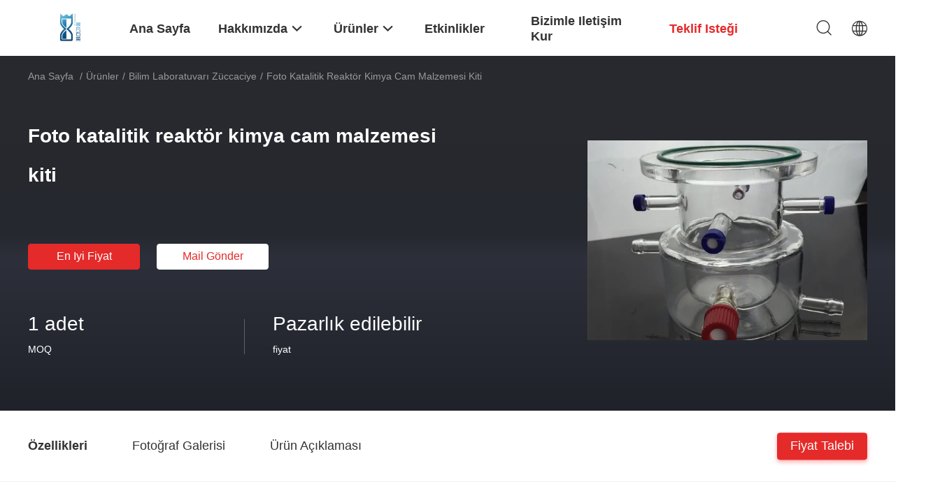

--- FILE ---
content_type: text/html
request_url: https://turkish.quartzglassproducts.com/quality-11951976-photocatalytic-reactor-chemistry-glassware-kit-photochemical-reaction-apparatus-science-lab-glasswar
body_size: 34136
content:

<!DOCTYPE html>
<html lang="tr">
<head>
	<meta charset="utf-8">
	<meta http-equiv="X-UA-Compatible" content="IE=edge">
	<meta name="viewport" content="width=device-width, initial-scale=1.0, maximum-scale=5.1, minimum-scale=1">
    <title>Foto katalitik reaktör kimya cam malzemesi kiti</title>
    <meta name="keywords" content="kimya laboratuvarı züccaciye, fazlalık laboratuvar züccaciye, Bilim Laboratuvarı Züccaciye" />
    <meta name="description" content="yüksek kalite Foto katalitik reaktör kimya cam malzemesi kiti Çin'den, Çin'in önde gelen ürün pazarı kimya laboratuvarı züccaciye Ürün, sıkı kalite kontrol ile fazlalık laboratuvar züccaciye fabrikalar, yüksek kalite üretmek fazlalık laboratuvar züccaciye Ürünler." />
    <link rel='preload'
					  href=/photo/quartzglassproducts/sitetpl/style/common.css?ver=1739165475 as='style'><link type='text/css' rel='stylesheet'
					  href=/photo/quartzglassproducts/sitetpl/style/common.css?ver=1739165475 media='all'><meta property="og:title" content="Foto katalitik reaktör kimya cam malzemesi kiti" />
<meta property="og:description" content="yüksek kalite Foto katalitik reaktör kimya cam malzemesi kiti Çin'den, Çin'in önde gelen ürün pazarı kimya laboratuvarı züccaciye Ürün, sıkı kalite kontrol ile fazlalık laboratuvar züccaciye fabrikalar, yüksek kalite üretmek fazlalık laboratuvar züccaciye Ürünler." />
<meta property="og:type" content="product" />
<meta property="og:availability" content="instock" />
<meta property="og:site_name" content="Lianyungang Shengfan Quartz Product Co., Ltd" />
<meta property="og:url" content="https://turkish.quartzglassproducts.com/quality-11951976-photocatalytic-reactor-chemistry-glassware-kit" />
<meta property="og:image" content="https://turkish.quartzglassproducts.com/photo/ps23124387-photocatalytic_reactor_chemistry_glassware_kit.jpg" />
<link rel="canonical" href="https://turkish.quartzglassproducts.com/quality-11951976-photocatalytic-reactor-chemistry-glassware-kit" />
<link rel="alternate" href="https://m.turkish.quartzglassproducts.com/quality-11951976-photocatalytic-reactor-chemistry-glassware-kit" media="only screen and (max-width: 640px)" />
<link rel="stylesheet" type="text/css" href="/js/guidefirstcommon.css" />
<style type="text/css">
/*<![CDATA[*/
.consent__cookie {position: fixed;top: 0;left: 0;width: 100%;height: 0%;z-index: 100000;}.consent__cookie_bg {position: fixed;top: 0;left: 0;width: 100%;height: 100%;background: #000;opacity: .6;display: none }.consent__cookie_rel {position: fixed;bottom:0;left: 0;width: 100%;background: #fff;display: -webkit-box;display: -ms-flexbox;display: flex;flex-wrap: wrap;padding: 24px 80px;-webkit-box-sizing: border-box;box-sizing: border-box;-webkit-box-pack: justify;-ms-flex-pack: justify;justify-content: space-between;-webkit-transition: all ease-in-out .3s;transition: all ease-in-out .3s }.consent__close {position: absolute;top: 20px;right: 20px;cursor: pointer }.consent__close svg {fill: #777 }.consent__close:hover svg {fill: #000 }.consent__cookie_box {flex: 1;word-break: break-word;}.consent__warm {color: #777;font-size: 16px;margin-bottom: 12px;line-height: 19px }.consent__title {color: #333;font-size: 20px;font-weight: 600;margin-bottom: 12px;line-height: 23px }.consent__itxt {color: #333;font-size: 14px;margin-bottom: 12px;display: -webkit-box;display: -ms-flexbox;display: flex;-webkit-box-align: center;-ms-flex-align: center;align-items: center }.consent__itxt i {display: -webkit-inline-box;display: -ms-inline-flexbox;display: inline-flex;width: 28px;height: 28px;border-radius: 50%;background: #e0f9e9;margin-right: 8px;-webkit-box-align: center;-ms-flex-align: center;align-items: center;-webkit-box-pack: center;-ms-flex-pack: center;justify-content: center }.consent__itxt svg {fill: #3ca860 }.consent__txt {color: #a6a6a6;font-size: 14px;margin-bottom: 8px;line-height: 17px }.consent__btns {display: -webkit-box;display: -ms-flexbox;display: flex;-webkit-box-orient: vertical;-webkit-box-direction: normal;-ms-flex-direction: column;flex-direction: column;-webkit-box-pack: center;-ms-flex-pack: center;justify-content: center;flex-shrink: 0;}.consent__btn {width: 280px;height: 40px;line-height: 40px;text-align: center;background: #3ca860;color: #fff;border-radius: 4px;margin: 8px 0;-webkit-box-sizing: border-box;box-sizing: border-box;cursor: pointer;font-size:14px}.consent__btn:hover {background: #00823b }.consent__btn.empty {color: #3ca860;border: 1px solid #3ca860;background: #fff }.consent__btn.empty:hover {background: #3ca860;color: #fff }.open .consent__cookie_bg {display: block }.open .consent__cookie_rel {bottom: 0 }@media (max-width: 760px) {.consent__btns {width: 100%;align-items: center;}.consent__cookie_rel {padding: 20px 24px }}.consent__cookie.open {display: block;}.consent__cookie {display: none;}
/*]]>*/
</style>
<style type="text/css">
/*<![CDATA[*/
@media only screen and (max-width:640px){.contact_now_dialog .content-wrap .desc{background-image:url(/images/cta_images/bg_s.png) !important}}.contact_now_dialog .content-wrap .content-wrap_header .cta-close{background-image:url(/images/cta_images/sprite.png) !important}.contact_now_dialog .content-wrap .desc{background-image:url(/images/cta_images/bg_l.png) !important}.contact_now_dialog .content-wrap .cta-btn i{background-image:url(/images/cta_images/sprite.png) !important}.contact_now_dialog .content-wrap .head-tip img{content:url(/images/cta_images/cta_contact_now.png) !important}.cusim{background-image:url(/images/imicon/im.svg) !important}.cuswa{background-image:url(/images/imicon/wa.png) !important}.cusall{background-image:url(/images/imicon/allchat.svg) !important}
/*]]>*/
</style>
<script type="text/javascript" src="/js/guidefirstcommon.js"></script>
<script type="text/javascript">
/*<![CDATA[*/
window.isvideotpl = 1;window.detailurl = '/videos-11951976-photocatalytic-reactor-chemistry-glassware-kit.html';
var colorUrl = '';var isShowGuide = 2;var showGuideColor = 0;var im_appid = 10003;var im_msg="Good day, what product are you looking for?";

var cta_cid = 37038;var use_defaulProductInfo = 1;var cta_pid = 11951976;var test_company = 0;var webim_domain = '';var company_type = 0;var cta_equipment = 'pc'; var setcookie = 'setwebimCookie(93482,11951976,0)'; var whatsapplink = "https://wa.me/8615161325985?text=Hi%2C+I%27m+interested+in+Foto+katalitik+reakt%C3%B6r+kimya+cam+malzemesi+kiti."; function insertMeta(){var str = '<meta name="mobile-web-app-capable" content="yes" /><meta name="viewport" content="width=device-width, initial-scale=1.0" />';document.head.insertAdjacentHTML('beforeend',str);} var element = document.querySelector('a.footer_webim_a[href="/webim/webim_tab.html"]');if (element) {element.parentNode.removeChild(element);}

var colorUrl = '';
var aisearch = 0;
var selfUrl = '';
window.playerReportUrl='/vod/view_count/report';
var query_string = ["Products","Detail","1"];
var g_tp = '';
var customtplcolor = 99703;
var str_chat = 'sohbet';
				var str_call_now = 'Şimdi ara.';
var str_chat_now = 'Şimdi konuşalım.';
var str_contact1 = 'En İyi Fiyatı Bulun';var str_chat_lang='turkish';var str_contact2 = 'Fiyatı alın.';var str_contact2 = 'En İyi Fiyat';var str_contact = 'temas';
window.predomainsub = "";
/*]]>*/
</script>
</head>
<body>
<img src="/logo.gif" style="display:none" alt="logo"/>
<a style="display: none!important;" title="Lianyungang Shengfan Quartz Product Co., Ltd" class="float-inquiry" href="/contactnow.html" onclick='setinquiryCookie("{\"showproduct\":1,\"pid\":\"11951976\",\"name\":\"Foto katalitik reakt\\u00f6r kimya cam malzemesi kiti\",\"source_url\":\"\\/videos-11951976-photocatalytic-reactor-chemistry-glassware-kit.html\",\"picurl\":\"\\/photo\\/pd23124387-photocatalytic_reactor_chemistry_glassware_kit.jpg\",\"propertyDetail\":[[\"\\u00dcr\\u00fcn ad\\u0131\",\"Bilim Laboratuvar\\u0131 Z\\u00fcccaciye\"],[\"Malzeme\",\"erimi\\u015f silikon\"],[\"\\u00c7al\\u0131\\u015fma s\\u0131cakl\\u0131\\u011f\\u0131\",\"1100 \\u2103\"],[\"Asit tolerans\\u0131\",\"Seramikten 30 kat daha\"]],\"company_name\":null,\"picurl_c\":\"\\/photo\\/pc23124387-photocatalytic_reactor_chemistry_glassware_kit.jpg\",\"price\":\"Pazarl\\u0131k edilebilir\",\"username\":\"Eva\",\"viewTime\":\"Son giri\\u015f : 3 Saat 31 dakika \\u00f6nce\",\"subject\":\"Ne kadar i\\u00e7inFoto katalitik reakt\\u00f6r kimya cam malzemesi kiti\",\"countrycode\":\"\"}");'></a>
<script>
var originProductInfo = '';
var originProductInfo = {"showproduct":1,"pid":"11951976","name":"Foto katalitik reakt\u00f6r kimya cam malzemesi kiti","source_url":"\/videos-11951976-photocatalytic-reactor-chemistry-glassware-kit.html","picurl":"\/photo\/pd23124387-photocatalytic_reactor_chemistry_glassware_kit.jpg","propertyDetail":[["\u00dcr\u00fcn ad\u0131","Bilim Laboratuvar\u0131 Z\u00fcccaciye"],["Malzeme","erimi\u015f silikon"],["\u00c7al\u0131\u015fma s\u0131cakl\u0131\u011f\u0131","1100 \u2103"],["Asit tolerans\u0131","Seramikten 30 kat daha"]],"company_name":null,"picurl_c":"\/photo\/pc23124387-photocatalytic_reactor_chemistry_glassware_kit.jpg","price":"Pazarl\u0131k edilebilir","username":"Eva","viewTime":"Son giri\u015f : 7 Saat 31 dakika \u00f6nce","subject":"Ne kadar i\u00e7inFoto katalitik reakt\u00f6r kimya cam malzemesi kiti","countrycode":""};
var save_url = "/contactsave.html";
var update_url = "/updateinquiry.html";
var productInfo = {};
var defaulProductInfo = {};
var myDate = new Date();
var curDate = myDate.getFullYear()+'-'+(parseInt(myDate.getMonth())+1)+'-'+myDate.getDate();
var message = '';
var default_pop = 1;
var leaveMessageDialog = document.getElementsByClassName('leave-message-dialog')[0]; // 获取弹层
var _$$ = function (dom) {
    return document.querySelectorAll(dom);
};
resInfo = originProductInfo;
resInfo['name'] = resInfo['name'] || '';
defaulProductInfo.pid = resInfo['pid'];
defaulProductInfo.productName = resInfo['name'] ?? '';
defaulProductInfo.productInfo = resInfo['propertyDetail'];
defaulProductInfo.productImg = resInfo['picurl_c'];
defaulProductInfo.subject = resInfo['subject'] ?? '';
defaulProductInfo.productImgAlt = resInfo['name'] ?? '';
var inquirypopup_tmp = 1;
var message = 'Sayın,'+'\r\n'+"İlgileniyorum"+' '+trim(resInfo['name'])+", bana tür, boyut, Adedi, malzeme vb. Gibi daha fazla ayrıntı gönderebilir misiniz?"+'\r\n'+"Teşekkürler!"+'\r\n'+"Cevabını bekliyorum.";
var message_1 = 'Sayın,'+'\r\n'+"İlgileniyorum"+' '+trim(resInfo['name'])+", bana tür, boyut, Adedi, malzeme vb. Gibi daha fazla ayrıntı gönderebilir misiniz?"+'\r\n'+"Teşekkürler!"+'\r\n'+"Cevabını bekliyorum.";
var message_2 = 'Merhaba,'+'\r\n'+"Bakıyorum"+' '+trim(resInfo['name'])+", lütfen bana fiyatı, özellikleri ve resmi gönderin."+'\r\n'+"Hızlı yanıtınız çok takdir edilecektir."+'\r\n'+"Daha fazla bilgi için benimle iletişime geçmekten çekinmeyin."+'\r\n'+"Çok teşekkürler.";
var message_3 = 'Merhaba,'+'\r\n'+trim(resInfo['name'])+' '+"beklentilerimi karşılıyor."+'\r\n'+"Lütfen bana en iyi fiyatı ve diğer bazı ürün bilgilerini verin."+'\r\n'+"Mail yoluyla benimle iletişime geçmekten çekinmeyin"+'\r\n'+"Çok teşekkürler.";

var message_4 = 'Sayın,'+'\r\n'+"FOB fiyatınız nedir"+' '+trim(resInfo['name'])+'?'+'\r\n'+"En yakın liman adı hangisi?"+'\r\n'+"Lütfen bana en kısa sürede cevap verin, daha fazla bilgi paylaşmanız daha iyi olur."+'\r\n'+"Saygılarımızla!";
var message_5 = 'Merhaba,'+'\r\n'+"Seninle çok ilgileniyorum"+' '+trim(resInfo['name'])+'.'+'\r\n'+"Lütfen bana ürün detaylarınızı gönderin."+'\r\n'+"Hızlı cevabınızı bekliyorum."+'\r\n'+"Bana posta yoluyla ulaşmaktan çekinmeyin."+'\r\n'+"Saygılarımızla!";

var message_6 = 'Sayın,'+'\r\n'+"Lütfen bize sizin hakkınızda bilgi verin"+' '+trim(resInfo['name'])+", tür, boyut, malzeme ve tabii ki en iyi fiyat gibi."+'\r\n'+"Hızlı cevabınızı bekliyorum."+'\r\n'+"Teşekkür ederiz!";
var message_7 = 'Sayın,'+'\r\n'+"Temin edebilir misin"+' '+trim(resInfo['name'])+" bizim için?"+'\r\n'+"Öncelikle bir fiyat listesi ve bazı ürün detayları istiyoruz."+'\r\n'+"En kısa sürede yanıt almayı ve işbirliğini dört gözle bekliyorum."+'\r\n'+"Çok teşekkür ederim.";
var message_8 = 'Selam,'+'\r\n'+"Bakıyorum"+' '+trim(resInfo['name'])+", lütfen bana biraz daha ayrıntılı ürün bilgisi verin."+'\r\n'+"Cevabını bekliyorum."+'\r\n'+"Teşekkür ederiz!";
var message_9 = 'Merhaba,'+'\r\n'+"Sizin"+' '+trim(resInfo['name'])+" gereksinimlerimi çok iyi karşılıyor."+'\r\n'+"Lütfen bana fiyatı, özellikleri ve benzer modeli gönderin."+'\r\n'+"Benimle sohbet etmekten çekinmeyin."+'\r\n'+"Teşekkürler!";
var message_10 = 'Sayın,'+'\r\n'+"Detayları ve teklifleri hakkında daha fazla bilgi edinmek istiyorum"+' '+trim(resInfo['name'])+'.'+'\r\n'+"Benimle temas kurmaktan çekinmeyin."+'\r\n'+"Saygılarımızla!";

var r = getRandom(1,10);

defaulProductInfo.message = eval("message_"+r);
    defaulProductInfo.message = eval("message_"+r);
        var mytAjax = {

    post: function(url, data, fn) {
        var xhr = new XMLHttpRequest();
        xhr.open("POST", url, true);
        xhr.setRequestHeader("Content-Type", "application/x-www-form-urlencoded;charset=UTF-8");
        xhr.setRequestHeader("X-Requested-With", "XMLHttpRequest");
        xhr.setRequestHeader('Content-Type','text/plain;charset=UTF-8');
        xhr.onreadystatechange = function() {
            if(xhr.readyState == 4 && (xhr.status == 200 || xhr.status == 304)) {
                fn.call(this, xhr.responseText);
            }
        };
        xhr.send(data);
    },

    postform: function(url, data, fn) {
        var xhr = new XMLHttpRequest();
        xhr.open("POST", url, true);
        xhr.setRequestHeader("X-Requested-With", "XMLHttpRequest");
        xhr.onreadystatechange = function() {
            if(xhr.readyState == 4 && (xhr.status == 200 || xhr.status == 304)) {
                fn.call(this, xhr.responseText);
            }
        };
        xhr.send(data);
    }
};
/*window.onload = function(){
    leaveMessageDialog = document.getElementsByClassName('leave-message-dialog')[0];
    if (window.localStorage.recordDialogStatus=='undefined' || (window.localStorage.recordDialogStatus!='undefined' && window.localStorage.recordDialogStatus != curDate)) {
        setTimeout(function(){
            if(parseInt(inquirypopup_tmp%10) == 1){
                creatDialog(defaulProductInfo, 1);
            }
        }, 6000);
    }
};*/
function trim(str)
{
    str = str.replace(/(^\s*)/g,"");
    return str.replace(/(\s*$)/g,"");
};
function getRandom(m,n){
    var num = Math.floor(Math.random()*(m - n) + n);
    return num;
};
function strBtn(param) {

    var starattextarea = document.getElementById("textareamessage").value.length;
    var email = document.getElementById("startEmail").value;

    var default_tip = document.querySelectorAll(".watermark_container").length;
    if (20 < starattextarea && starattextarea < 3000) {
        if(default_tip>0){
            document.getElementById("textareamessage1").parentNode.parentNode.nextElementSibling.style.display = "none";
        }else{
            document.getElementById("textareamessage1").parentNode.nextElementSibling.style.display = "none";
        }

    } else {
        if(default_tip>0){
            document.getElementById("textareamessage1").parentNode.parentNode.nextElementSibling.style.display = "block";
        }else{
            document.getElementById("textareamessage1").parentNode.nextElementSibling.style.display = "block";
        }

        return;
    }

    // var re = /^([a-zA-Z0-9_-])+@([a-zA-Z0-9_-])+\.([a-zA-Z0-9_-])+/i;/*邮箱不区分大小写*/
    var re = /^[a-zA-Z0-9][\w-]*(\.?[\w-]+)*@[a-zA-Z0-9-]+(\.[a-zA-Z0-9]+)+$/i;
    if (!re.test(email)) {
        document.getElementById("startEmail").nextElementSibling.style.display = "block";
        return;
    } else {
        document.getElementById("startEmail").nextElementSibling.style.display = "none";
    }

    var subject = document.getElementById("pop_subject").value;
    var pid = document.getElementById("pop_pid").value;
    var message = document.getElementById("textareamessage").value;
    var sender_email = document.getElementById("startEmail").value;
    var tel = '';
    if (document.getElementById("tel0") != undefined && document.getElementById("tel0") != '')
        tel = document.getElementById("tel0").value;
    var form_serialize = '&tel='+tel;

    form_serialize = form_serialize.replace(/\+/g, "%2B");
    mytAjax.post(save_url,"pid="+pid+"&subject="+subject+"&email="+sender_email+"&message="+(message)+form_serialize,function(res){
        var mes = JSON.parse(res);
        if(mes.status == 200){
            var iid = mes.iid;
            document.getElementById("pop_iid").value = iid;
            document.getElementById("pop_uuid").value = mes.uuid;

            if(typeof gtag_report_conversion === "function"){
                gtag_report_conversion();//执行统计js代码
            }
            if(typeof fbq === "function"){
                fbq('track','Purchase');//执行统计js代码
            }
        }
    });
    for (var index = 0; index < document.querySelectorAll(".dialog-content-pql").length; index++) {
        document.querySelectorAll(".dialog-content-pql")[index].style.display = "none";
    };
    $('#idphonepql').val(tel);
    document.getElementById("dialog-content-pql-id").style.display = "block";
    ;
};
function twoBtnOk(param) {

    var selectgender = document.getElementById("Mr").innerHTML;
    var iid = document.getElementById("pop_iid").value;
    var sendername = document.getElementById("idnamepql").value;
    var senderphone = document.getElementById("idphonepql").value;
    var sendercname = document.getElementById("idcompanypql").value;
    var uuid = document.getElementById("pop_uuid").value;
    var gender = 2;
    if(selectgender == 'Mr.') gender = 0;
    if(selectgender == 'Mrs.') gender = 1;
    var pid = document.getElementById("pop_pid").value;
    var form_serialize = '';

        form_serialize = form_serialize.replace(/\+/g, "%2B");

    mytAjax.post(update_url,"iid="+iid+"&gender="+gender+"&uuid="+uuid+"&name="+(sendername)+"&tel="+(senderphone)+"&company="+(sendercname)+form_serialize,function(res){});

    for (var index = 0; index < document.querySelectorAll(".dialog-content-pql").length; index++) {
        document.querySelectorAll(".dialog-content-pql")[index].style.display = "none";
    };
    document.getElementById("dialog-content-pql-ok").style.display = "block";

};
function toCheckMust(name) {
    $('#'+name+'error').hide();
}
function handClidk(param) {
    var starattextarea = document.getElementById("textareamessage1").value.length;
    var email = document.getElementById("startEmail1").value;
    var default_tip = document.querySelectorAll(".watermark_container").length;
    if (20 < starattextarea && starattextarea < 3000) {
        if(default_tip>0){
            document.getElementById("textareamessage1").parentNode.parentNode.nextElementSibling.style.display = "none";
        }else{
            document.getElementById("textareamessage1").parentNode.nextElementSibling.style.display = "none";
        }

    } else {
        if(default_tip>0){
            document.getElementById("textareamessage1").parentNode.parentNode.nextElementSibling.style.display = "block";
        }else{
            document.getElementById("textareamessage1").parentNode.nextElementSibling.style.display = "block";
        }

        return;
    }

    // var re = /^([a-zA-Z0-9_-])+@([a-zA-Z0-9_-])+\.([a-zA-Z0-9_-])+/i;
    var re = /^[a-zA-Z0-9][\w-]*(\.?[\w-]+)*@[a-zA-Z0-9-]+(\.[a-zA-Z0-9]+)+$/i;
    if (!re.test(email)) {
        document.getElementById("startEmail1").nextElementSibling.style.display = "block";
        return;
    } else {
        document.getElementById("startEmail1").nextElementSibling.style.display = "none";
    }

    var subject = document.getElementById("pop_subject").value;
    var pid = document.getElementById("pop_pid").value;
    var message = document.getElementById("textareamessage1").value;
    var sender_email = document.getElementById("startEmail1").value;
    var form_serialize = tel = '';
    if (document.getElementById("tel1") != undefined && document.getElementById("tel1") != '')
        tel = document.getElementById("tel1").value;
        mytAjax.post(save_url,"email="+sender_email+"&tel="+tel+"&pid="+pid+"&message="+message+"&subject="+subject+form_serialize,function(res){

        var mes = JSON.parse(res);
        if(mes.status == 200){
            var iid = mes.iid;
            document.getElementById("pop_iid").value = iid;
            document.getElementById("pop_uuid").value = mes.uuid;
            if(typeof gtag_report_conversion === "function"){
                gtag_report_conversion();//执行统计js代码
            }
        }

    });
    for (var index = 0; index < document.querySelectorAll(".dialog-content-pql").length; index++) {
        document.querySelectorAll(".dialog-content-pql")[index].style.display = "none";
    };
    $('#idphonepql').val(tel);
    document.getElementById("dialog-content-pql-id").style.display = "block";

};
window.addEventListener('load', function () {
    $('.checkbox-wrap label').each(function(){
        if($(this).find('input').prop('checked')){
            $(this).addClass('on')
        }else {
            $(this).removeClass('on')
        }
    })
    $(document).on('click', '.checkbox-wrap label' , function(ev){
        if (ev.target.tagName.toUpperCase() != 'INPUT') {
            $(this).toggleClass('on')
        }
    })
})

function hand_video(pdata) {
    data = JSON.parse(pdata);
    productInfo.productName = data.productName;
    productInfo.productInfo = data.productInfo;
    productInfo.productImg = data.productImg;
    productInfo.subject = data.subject;

    var message = 'Sayın,'+'\r\n'+"İlgileniyorum"+' '+trim(data.productName)+", bana tür, boyut, miktar, malzeme gibi daha fazla ayrıntı gönderebilir misiniz"+'\r\n'+"Teşekkürler!"+'\r\n'+"Cevabını bekliyorum.";

    var message = 'Sayın,'+'\r\n'+"İlgileniyorum"+' '+trim(data.productName)+", bana tür, boyut, Adedi, malzeme vb. Gibi daha fazla ayrıntı gönderebilir misiniz?"+'\r\n'+"Teşekkürler!"+'\r\n'+"Cevabını bekliyorum.";
    var message_1 = 'Sayın,'+'\r\n'+"İlgileniyorum"+' '+trim(data.productName)+", bana tür, boyut, Adedi, malzeme vb. Gibi daha fazla ayrıntı gönderebilir misiniz?"+'\r\n'+"Teşekkürler!"+'\r\n'+"Cevabını bekliyorum.";
    var message_2 = 'Merhaba,'+'\r\n'+"Bakıyorum"+' '+trim(data.productName)+", lütfen bana fiyatı, özellikleri ve resmi gönderin."+'\r\n'+"Hızlı yanıtınız çok takdir edilecektir."+'\r\n'+"Daha fazla bilgi için benimle iletişime geçmekten çekinmeyin."+'\r\n'+"Çok teşekkürler.";
    var message_3 = 'Merhaba,'+'\r\n'+trim(data.productName)+' '+"beklentilerimi karşılıyor."+'\r\n'+"Lütfen bana en iyi fiyatı ve diğer bazı ürün bilgilerini verin."+'\r\n'+"Mail yoluyla benimle iletişime geçmekten çekinmeyin"+'\r\n'+"Çok teşekkürler.";

    var message_4 = 'Sayın,'+'\r\n'+"FOB fiyatınız nedir"+' '+trim(data.productName)+'?'+'\r\n'+"En yakın liman adı hangisi?"+'\r\n'+"Lütfen bana en kısa sürede cevap verin, daha fazla bilgi paylaşmanız daha iyi olur."+'\r\n'+"Saygılarımızla!";
    var message_5 = 'Merhaba,'+'\r\n'+"Seninle çok ilgileniyorum"+' '+trim(data.productName)+'.'+'\r\n'+"Lütfen bana ürün detaylarınızı gönderin."+'\r\n'+"Hızlı cevabınızı bekliyorum."+'\r\n'+"Bana posta yoluyla ulaşmaktan çekinmeyin."+'\r\n'+"Saygılarımızla!";

    var message_6 = 'Sayın,'+'\r\n'+"Lütfen bize sizin hakkınızda bilgi verin"+' '+trim(data.productName)+", tür, boyut, malzeme ve tabii ki en iyi fiyat gibi."+'\r\n'+"Hızlı cevabınızı bekliyorum."+'\r\n'+"Teşekkür ederiz!";
    var message_7 = 'Sayın,'+'\r\n'+"Temin edebilir misin"+' '+trim(data.productName)+" bizim için?"+'\r\n'+"Öncelikle bir fiyat listesi ve bazı ürün detayları istiyoruz."+'\r\n'+"En kısa sürede yanıt almayı ve işbirliğini dört gözle bekliyorum."+'\r\n'+"Çok teşekkür ederim.";
    var message_8 = 'Selam,'+'\r\n'+"Bakıyorum"+' '+trim(data.productName)+", lütfen bana biraz daha ayrıntılı ürün bilgisi verin."+'\r\n'+"Cevabını bekliyorum."+'\r\n'+"Teşekkür ederiz!";
    var message_9 = 'Merhaba,'+'\r\n'+"Sizin"+' '+trim(data.productName)+" gereksinimlerimi çok iyi karşılıyor."+'\r\n'+"Lütfen bana fiyatı, özellikleri ve benzer modeli gönderin."+'\r\n'+"Benimle sohbet etmekten çekinmeyin."+'\r\n'+"Teşekkürler!";
    var message_10 = 'Sayın,'+'\r\n'+"Detayları ve teklifleri hakkında daha fazla bilgi edinmek istiyorum"+' '+trim(data.productName)+'.'+'\r\n'+"Benimle temas kurmaktan çekinmeyin."+'\r\n'+"Saygılarımızla!";

    var r = getRandom(1,10);

    productInfo.message = eval("message_"+r);
            if(parseInt(inquirypopup_tmp/10) == 1){
        productInfo.message = "";
    }
    productInfo.pid = data.pid;
    creatDialog(productInfo, 2);
};

function handDialog(pdata) {
    data = JSON.parse(pdata);
    productInfo.productName = data.productName;
    productInfo.productInfo = data.productInfo;
    productInfo.productImg = data.productImg;
    productInfo.subject = data.subject;

    var message = 'Sayın,'+'\r\n'+"İlgileniyorum"+' '+trim(data.productName)+", bana tür, boyut, miktar, malzeme gibi daha fazla ayrıntı gönderebilir misiniz"+'\r\n'+"Teşekkürler!"+'\r\n'+"Cevabını bekliyorum.";

    var message = 'Sayın,'+'\r\n'+"İlgileniyorum"+' '+trim(data.productName)+", bana tür, boyut, Adedi, malzeme vb. Gibi daha fazla ayrıntı gönderebilir misiniz?"+'\r\n'+"Teşekkürler!"+'\r\n'+"Cevabını bekliyorum.";
    var message_1 = 'Sayın,'+'\r\n'+"İlgileniyorum"+' '+trim(data.productName)+", bana tür, boyut, Adedi, malzeme vb. Gibi daha fazla ayrıntı gönderebilir misiniz?"+'\r\n'+"Teşekkürler!"+'\r\n'+"Cevabını bekliyorum.";
    var message_2 = 'Merhaba,'+'\r\n'+"Bakıyorum"+' '+trim(data.productName)+", lütfen bana fiyatı, özellikleri ve resmi gönderin."+'\r\n'+"Hızlı yanıtınız çok takdir edilecektir."+'\r\n'+"Daha fazla bilgi için benimle iletişime geçmekten çekinmeyin."+'\r\n'+"Çok teşekkürler.";
    var message_3 = 'Merhaba,'+'\r\n'+trim(data.productName)+' '+"beklentilerimi karşılıyor."+'\r\n'+"Lütfen bana en iyi fiyatı ve diğer bazı ürün bilgilerini verin."+'\r\n'+"Mail yoluyla benimle iletişime geçmekten çekinmeyin"+'\r\n'+"Çok teşekkürler.";

    var message_4 = 'Sayın,'+'\r\n'+"FOB fiyatınız nedir"+' '+trim(data.productName)+'?'+'\r\n'+"En yakın liman adı hangisi?"+'\r\n'+"Lütfen bana en kısa sürede cevap verin, daha fazla bilgi paylaşmanız daha iyi olur."+'\r\n'+"Saygılarımızla!";
    var message_5 = 'Merhaba,'+'\r\n'+"Seninle çok ilgileniyorum"+' '+trim(data.productName)+'.'+'\r\n'+"Lütfen bana ürün detaylarınızı gönderin."+'\r\n'+"Hızlı cevabınızı bekliyorum."+'\r\n'+"Bana posta yoluyla ulaşmaktan çekinmeyin."+'\r\n'+"Saygılarımızla!";

    var message_6 = 'Sayın,'+'\r\n'+"Lütfen bize sizin hakkınızda bilgi verin"+' '+trim(data.productName)+", tür, boyut, malzeme ve tabii ki en iyi fiyat gibi."+'\r\n'+"Hızlı cevabınızı bekliyorum."+'\r\n'+"Teşekkür ederiz!";
    var message_7 = 'Sayın,'+'\r\n'+"Temin edebilir misin"+' '+trim(data.productName)+" bizim için?"+'\r\n'+"Öncelikle bir fiyat listesi ve bazı ürün detayları istiyoruz."+'\r\n'+"En kısa sürede yanıt almayı ve işbirliğini dört gözle bekliyorum."+'\r\n'+"Çok teşekkür ederim.";
    var message_8 = 'Selam,'+'\r\n'+"Bakıyorum"+' '+trim(data.productName)+", lütfen bana biraz daha ayrıntılı ürün bilgisi verin."+'\r\n'+"Cevabını bekliyorum."+'\r\n'+"Teşekkür ederiz!";
    var message_9 = 'Merhaba,'+'\r\n'+"Sizin"+' '+trim(data.productName)+" gereksinimlerimi çok iyi karşılıyor."+'\r\n'+"Lütfen bana fiyatı, özellikleri ve benzer modeli gönderin."+'\r\n'+"Benimle sohbet etmekten çekinmeyin."+'\r\n'+"Teşekkürler!";
    var message_10 = 'Sayın,'+'\r\n'+"Detayları ve teklifleri hakkında daha fazla bilgi edinmek istiyorum"+' '+trim(data.productName)+'.'+'\r\n'+"Benimle temas kurmaktan çekinmeyin."+'\r\n'+"Saygılarımızla!";

    var r = getRandom(1,10);
    productInfo.message = eval("message_"+r);
            if(parseInt(inquirypopup_tmp/10) == 1){
        productInfo.message = "";
    }
    productInfo.pid = data.pid;
    creatDialog(productInfo, 2);
};

function closepql(param) {

    leaveMessageDialog.style.display = 'none';
};

function closepql2(param) {

    for (var index = 0; index < document.querySelectorAll(".dialog-content-pql").length; index++) {
        document.querySelectorAll(".dialog-content-pql")[index].style.display = "none";
    };
    document.getElementById("dialog-content-pql-ok").style.display = "block";
};

function decodeHtmlEntities(str) {
    var tempElement = document.createElement('div');
    tempElement.innerHTML = str;
    return tempElement.textContent || tempElement.innerText || '';
}

function initProduct(productInfo,type){

    productInfo.productName = decodeHtmlEntities(productInfo.productName);
    productInfo.message = decodeHtmlEntities(productInfo.message);

    leaveMessageDialog = document.getElementsByClassName('leave-message-dialog')[0];
    leaveMessageDialog.style.display = "block";
    if(type == 3){
        var popinquiryemail = document.getElementById("popinquiryemail").value;
        _$$("#startEmail1")[0].value = popinquiryemail;
    }else{
        _$$("#startEmail1")[0].value = "";
    }
    _$$("#startEmail")[0].value = "";
    _$$("#idnamepql")[0].value = "";
    _$$("#idphonepql")[0].value = "";
    _$$("#idcompanypql")[0].value = "";

    _$$("#pop_pid")[0].value = productInfo.pid;
    _$$("#pop_subject")[0].value = productInfo.subject;
    
    if(parseInt(inquirypopup_tmp/10) == 1){
        productInfo.message = "";
    }

    _$$("#textareamessage1")[0].value = productInfo.message;
    _$$("#textareamessage")[0].value = productInfo.message;

    _$$("#dialog-content-pql-id .titlep")[0].innerHTML = productInfo.productName;
    _$$("#dialog-content-pql-id img")[0].setAttribute("src", productInfo.productImg);
    _$$("#dialog-content-pql-id img")[0].setAttribute("alt", productInfo.productImgAlt);

    _$$("#dialog-content-pql-id-hand img")[0].setAttribute("src", productInfo.productImg);
    _$$("#dialog-content-pql-id-hand img")[0].setAttribute("alt", productInfo.productImgAlt);
    _$$("#dialog-content-pql-id-hand .titlep")[0].innerHTML = productInfo.productName;

    if (productInfo.productInfo.length > 0) {
        var ul2, ul;
        ul = document.createElement("ul");
        for (var index = 0; index < productInfo.productInfo.length; index++) {
            var el = productInfo.productInfo[index];
            var li = document.createElement("li");
            var span1 = document.createElement("span");
            span1.innerHTML = el[0] + ":";
            var span2 = document.createElement("span");
            span2.innerHTML = el[1];
            li.appendChild(span1);
            li.appendChild(span2);
            ul.appendChild(li);

        }
        ul2 = ul.cloneNode(true);
        if (type === 1) {
            _$$("#dialog-content-pql-id .left")[0].replaceChild(ul, _$$("#dialog-content-pql-id .left ul")[0]);
        } else {
            _$$("#dialog-content-pql-id-hand .left")[0].replaceChild(ul2, _$$("#dialog-content-pql-id-hand .left ul")[0]);
            _$$("#dialog-content-pql-id .left")[0].replaceChild(ul, _$$("#dialog-content-pql-id .left ul")[0]);
        }
    };
    for (var index = 0; index < _$$("#dialog-content-pql-id .right ul li").length; index++) {
        _$$("#dialog-content-pql-id .right ul li")[index].addEventListener("click", function (params) {
            _$$("#dialog-content-pql-id .right #Mr")[0].innerHTML = this.innerHTML
        }, false)

    };

};
function closeInquiryCreateDialog() {
    document.getElementById("xuanpan_dialog_box_pql").style.display = "none";
};
function showInquiryCreateDialog() {
    document.getElementById("xuanpan_dialog_box_pql").style.display = "block";
};
function submitPopInquiry(){
    var message = document.getElementById("inquiry_message").value;
    var email = document.getElementById("inquiry_email").value;
    var subject = defaulProductInfo.subject;
    var pid = defaulProductInfo.pid;
    if (email === undefined) {
        showInquiryCreateDialog();
        document.getElementById("inquiry_email").style.border = "1px solid red";
        return false;
    };
    if (message === undefined) {
        showInquiryCreateDialog();
        document.getElementById("inquiry_message").style.border = "1px solid red";
        return false;
    };
    if (email.search(/^\w+((-\w+)|(\.\w+))*\@[A-Za-z0-9]+((\.|-)[A-Za-z0-9]+)*\.[A-Za-z0-9]+$/) == -1) {
        document.getElementById("inquiry_email").style.border= "1px solid red";
        showInquiryCreateDialog();
        return false;
    } else {
        document.getElementById("inquiry_email").style.border= "";
    };
    if (message.length < 20 || message.length >3000) {
        showInquiryCreateDialog();
        document.getElementById("inquiry_message").style.border = "1px solid red";
        return false;
    } else {
        document.getElementById("inquiry_message").style.border = "";
    };
    var tel = '';
    if (document.getElementById("tel") != undefined && document.getElementById("tel") != '')
        tel = document.getElementById("tel").value;

    mytAjax.post(save_url,"pid="+pid+"&subject="+subject+"&email="+email+"&message="+(message)+'&tel='+tel,function(res){
        var mes = JSON.parse(res);
        if(mes.status == 200){
            var iid = mes.iid;
            document.getElementById("pop_iid").value = iid;
            document.getElementById("pop_uuid").value = mes.uuid;

        }
    });
    initProduct(defaulProductInfo);
    for (var index = 0; index < document.querySelectorAll(".dialog-content-pql").length; index++) {
        document.querySelectorAll(".dialog-content-pql")[index].style.display = "none";
    };
    $('#idphonepql').val(tel);
    document.getElementById("dialog-content-pql-id").style.display = "block";

};

//带附件上传
function submitPopInquiryfile(email_id,message_id,check_sort,name_id,phone_id,company_id,attachments){

    if(typeof(check_sort) == 'undefined'){
        check_sort = 0;
    }
    var message = document.getElementById(message_id).value;
    var email = document.getElementById(email_id).value;
    var attachments = document.getElementById(attachments).value;
    if(typeof(name_id) !== 'undefined' && name_id != ""){
        var name  = document.getElementById(name_id).value;
    }
    if(typeof(phone_id) !== 'undefined' && phone_id != ""){
        var phone = document.getElementById(phone_id).value;
    }
    if(typeof(company_id) !== 'undefined' && company_id != ""){
        var company = document.getElementById(company_id).value;
    }
    var subject = defaulProductInfo.subject;
    var pid = defaulProductInfo.pid;

    if(check_sort == 0){
        if (email === undefined) {
            showInquiryCreateDialog();
            document.getElementById(email_id).style.border = "1px solid red";
            return false;
        };
        if (message === undefined) {
            showInquiryCreateDialog();
            document.getElementById(message_id).style.border = "1px solid red";
            return false;
        };

        if (email.search(/^\w+((-\w+)|(\.\w+))*\@[A-Za-z0-9]+((\.|-)[A-Za-z0-9]+)*\.[A-Za-z0-9]+$/) == -1) {
            document.getElementById(email_id).style.border= "1px solid red";
            showInquiryCreateDialog();
            return false;
        } else {
            document.getElementById(email_id).style.border= "";
        };
        if (message.length < 20 || message.length >3000) {
            showInquiryCreateDialog();
            document.getElementById(message_id).style.border = "1px solid red";
            return false;
        } else {
            document.getElementById(message_id).style.border = "";
        };
    }else{

        if (message === undefined) {
            showInquiryCreateDialog();
            document.getElementById(message_id).style.border = "1px solid red";
            return false;
        };

        if (email === undefined) {
            showInquiryCreateDialog();
            document.getElementById(email_id).style.border = "1px solid red";
            return false;
        };

        if (message.length < 20 || message.length >3000) {
            showInquiryCreateDialog();
            document.getElementById(message_id).style.border = "1px solid red";
            return false;
        } else {
            document.getElementById(message_id).style.border = "";
        };

        if (email.search(/^\w+((-\w+)|(\.\w+))*\@[A-Za-z0-9]+((\.|-)[A-Za-z0-9]+)*\.[A-Za-z0-9]+$/) == -1) {
            document.getElementById(email_id).style.border= "1px solid red";
            showInquiryCreateDialog();
            return false;
        } else {
            document.getElementById(email_id).style.border= "";
        };

    };

    mytAjax.post(save_url,"pid="+pid+"&subject="+subject+"&email="+email+"&message="+message+"&company="+company+"&attachments="+attachments,function(res){
        var mes = JSON.parse(res);
        if(mes.status == 200){
            var iid = mes.iid;
            document.getElementById("pop_iid").value = iid;
            document.getElementById("pop_uuid").value = mes.uuid;

            if(typeof gtag_report_conversion === "function"){
                gtag_report_conversion();//执行统计js代码
            }
            if(typeof fbq === "function"){
                fbq('track','Purchase');//执行统计js代码
            }
        }
    });
    initProduct(defaulProductInfo);

    if(name !== undefined && name != ""){
        _$$("#idnamepql")[0].value = name;
    }

    if(phone !== undefined && phone != ""){
        _$$("#idphonepql")[0].value = phone;
    }

    if(company !== undefined && company != ""){
        _$$("#idcompanypql")[0].value = company;
    }

    for (var index = 0; index < document.querySelectorAll(".dialog-content-pql").length; index++) {
        document.querySelectorAll(".dialog-content-pql")[index].style.display = "none";
    };
    document.getElementById("dialog-content-pql-id").style.display = "block";

};
function submitPopInquiryByParam(email_id,message_id,check_sort,name_id,phone_id,company_id){

    if(typeof(check_sort) == 'undefined'){
        check_sort = 0;
    }

    var senderphone = '';
    var message = document.getElementById(message_id).value;
    var email = document.getElementById(email_id).value;
    if(typeof(name_id) !== 'undefined' && name_id != ""){
        var name  = document.getElementById(name_id).value;
    }
    if(typeof(phone_id) !== 'undefined' && phone_id != ""){
        var phone = document.getElementById(phone_id).value;
        senderphone = phone;
    }
    if(typeof(company_id) !== 'undefined' && company_id != ""){
        var company = document.getElementById(company_id).value;
    }
    var subject = defaulProductInfo.subject;
    var pid = defaulProductInfo.pid;

    if(check_sort == 0){
        if (email === undefined) {
            showInquiryCreateDialog();
            document.getElementById(email_id).style.border = "1px solid red";
            return false;
        };
        if (message === undefined) {
            showInquiryCreateDialog();
            document.getElementById(message_id).style.border = "1px solid red";
            return false;
        };

        if (email.search(/^\w+((-\w+)|(\.\w+))*\@[A-Za-z0-9]+((\.|-)[A-Za-z0-9]+)*\.[A-Za-z0-9]+$/) == -1) {
            document.getElementById(email_id).style.border= "1px solid red";
            showInquiryCreateDialog();
            return false;
        } else {
            document.getElementById(email_id).style.border= "";
        };
        if (message.length < 20 || message.length >3000) {
            showInquiryCreateDialog();
            document.getElementById(message_id).style.border = "1px solid red";
            return false;
        } else {
            document.getElementById(message_id).style.border = "";
        };
    }else{

        if (message === undefined) {
            showInquiryCreateDialog();
            document.getElementById(message_id).style.border = "1px solid red";
            return false;
        };

        if (email === undefined) {
            showInquiryCreateDialog();
            document.getElementById(email_id).style.border = "1px solid red";
            return false;
        };

        if (message.length < 20 || message.length >3000) {
            showInquiryCreateDialog();
            document.getElementById(message_id).style.border = "1px solid red";
            return false;
        } else {
            document.getElementById(message_id).style.border = "";
        };

        if (email.search(/^\w+((-\w+)|(\.\w+))*\@[A-Za-z0-9]+((\.|-)[A-Za-z0-9]+)*\.[A-Za-z0-9]+$/) == -1) {
            document.getElementById(email_id).style.border= "1px solid red";
            showInquiryCreateDialog();
            return false;
        } else {
            document.getElementById(email_id).style.border= "";
        };

    };

    var productsku = "";
    if($("#product_sku").length > 0){
        productsku = $("#product_sku").html();
    }

    mytAjax.post(save_url,"tel="+senderphone+"&pid="+pid+"&subject="+subject+"&email="+email+"&message="+message+"&messagesku="+encodeURI(productsku),function(res){
        var mes = JSON.parse(res);
        if(mes.status == 200){
            var iid = mes.iid;
            document.getElementById("pop_iid").value = iid;
            document.getElementById("pop_uuid").value = mes.uuid;

            if(typeof gtag_report_conversion === "function"){
                gtag_report_conversion();//执行统计js代码
            }
            if(typeof fbq === "function"){
                fbq('track','Purchase');//执行统计js代码
            }
        }
    });
    initProduct(defaulProductInfo);

    if(name !== undefined && name != ""){
        _$$("#idnamepql")[0].value = name;
    }

    if(phone !== undefined && phone != ""){
        _$$("#idphonepql")[0].value = phone;
    }

    if(company !== undefined && company != ""){
        _$$("#idcompanypql")[0].value = company;
    }

    for (var index = 0; index < document.querySelectorAll(".dialog-content-pql").length; index++) {
        document.querySelectorAll(".dialog-content-pql")[index].style.display = "none";

    };
    document.getElementById("dialog-content-pql-id").style.display = "block";

};

function creat_videoDialog(productInfo, type) {

    if(type == 1){
        if(default_pop != 1){
            return false;
        }
        window.localStorage.recordDialogStatus = curDate;
    }else{
        default_pop = 0;
    }
    initProduct(productInfo, type);
    if (type === 1) {
        // 自动弹出
        for (var index = 0; index < document.querySelectorAll(".dialog-content-pql").length; index++) {

            document.querySelectorAll(".dialog-content-pql")[index].style.display = "none";
        };
        document.getElementById("dialog-content-pql").style.display = "block";
    } else {
        // 手动弹出
        for (var index = 0; index < document.querySelectorAll(".dialog-content-pql").length; index++) {
            document.querySelectorAll(".dialog-content-pql")[index].style.display = "none";
        };
        document.getElementById("dialog-content-pql-id-hand").style.display = "block";
    }
}

function creatDialog(productInfo, type) {

    if(type == 1){
        if(default_pop != 1){
            return false;
        }
        window.localStorage.recordDialogStatus = curDate;
    }else{
        default_pop = 0;
    }
    initProduct(productInfo, type);
    if (type === 1) {
        // 自动弹出
        for (var index = 0; index < document.querySelectorAll(".dialog-content-pql").length; index++) {

            document.querySelectorAll(".dialog-content-pql")[index].style.display = "none";
        };
        document.getElementById("dialog-content-pql").style.display = "block";
    } else {
        // 手动弹出
        for (var index = 0; index < document.querySelectorAll(".dialog-content-pql").length; index++) {
            document.querySelectorAll(".dialog-content-pql")[index].style.display = "none";
        };
        document.getElementById("dialog-content-pql-id-hand").style.display = "block";
    }
}

//带邮箱信息打开询盘框 emailtype=1表示带入邮箱
function openDialog(emailtype){
    var type = 2;//不带入邮箱，手动弹出
    if(emailtype == 1){
        var popinquiryemail = document.getElementById("popinquiryemail").value;
        // var re = /^([a-zA-Z0-9_-])+@([a-zA-Z0-9_-])+\.([a-zA-Z0-9_-])+/i;
        var re = /^[a-zA-Z0-9][\w-]*(\.?[\w-]+)*@[a-zA-Z0-9-]+(\.[a-zA-Z0-9]+)+$/i;
        if (!re.test(popinquiryemail)) {
            //前端提示样式;
            showInquiryCreateDialog();
            document.getElementById("popinquiryemail").style.border = "1px solid red";
            return false;
        } else {
            //前端提示样式;
        }
        var type = 3;
    }
    creatDialog(defaulProductInfo,type);
}

//上传附件
function inquiryUploadFile(){
    var fileObj = document.querySelector("#fileId").files[0];
    //构建表单数据
    var formData = new FormData();
    var filesize = fileObj.size;
    if(filesize > 10485760 || filesize == 0) {
        document.getElementById("filetips").style.display = "block";
        return false;
    }else {
        document.getElementById("filetips").style.display = "none";
    }
    formData.append('popinquiryfile', fileObj);
    document.getElementById("quotefileform").reset();
    var save_url = "/inquiryuploadfile.html";
    mytAjax.postform(save_url,formData,function(res){
        var mes = JSON.parse(res);
        if(mes.status == 200){
            document.getElementById("uploader-file-info").innerHTML = document.getElementById("uploader-file-info").innerHTML + "<span class=op>"+mes.attfile.name+"<a class=delatt id=att"+mes.attfile.id+" onclick=delatt("+mes.attfile.id+");>Delete</a></span>";
            var nowattachs = document.getElementById("attachments").value;
            if( nowattachs !== ""){
                var attachs = JSON.parse(nowattachs);
                attachs[mes.attfile.id] = mes.attfile;
            }else{
                var attachs = {};
                attachs[mes.attfile.id] = mes.attfile;
            }
            document.getElementById("attachments").value = JSON.stringify(attachs);
        }
    });
}
//附件删除
function delatt(attid)
{
    var nowattachs = document.getElementById("attachments").value;
    if( nowattachs !== ""){
        var attachs = JSON.parse(nowattachs);
        if(attachs[attid] == ""){
            return false;
        }
        var formData = new FormData();
        var delfile = attachs[attid]['filename'];
        var save_url = "/inquirydelfile.html";
        if(delfile != "") {
            formData.append('delfile', delfile);
            mytAjax.postform(save_url, formData, function (res) {
                if(res !== "") {
                    var mes = JSON.parse(res);
                    if (mes.status == 200) {
                        delete attachs[attid];
                        document.getElementById("attachments").value = JSON.stringify(attachs);
                        var s = document.getElementById("att"+attid);
                        s.parentNode.remove();
                    }
                }
            });
        }
    }else{
        return false;
    }
}

</script>
<div class="leave-message-dialog" style="display: none">
<style>
    .leave-message-dialog .close:before, .leave-message-dialog .close:after{
        content:initial;
    }
</style>
<div class="dialog-content-pql" id="dialog-content-pql" style="display: none">
    <span class="close" onclick="closepql()"><img src="/images/close.png" alt="close"></span>
    <div class="title">
        <p class="firstp-pql">Mesaj bırakın</p>
        <p class="lastp-pql">Sizi yakında arayacağız!</p>
    </div>
    <div class="form">
        <div class="textarea">
            <textarea style='font-family: robot;'  name="" id="textareamessage" cols="30" rows="10" style="margin-bottom:14px;width:100%"
                placeholder="Lütfen sorgulama detaylarınızı giriniz."></textarea>
        </div>
        <p class="error-pql"> <span class="icon-pql"><img src="/images/error.png" alt="Lianyungang Shengfan Quartz Product Co., Ltd"></span> Mesajınız 20-3.000 karakter arasında olmalıdır!</p>
        <input id="startEmail" type="text" placeholder="E-postanızı giriniz" onkeydown="if(event.keyCode === 13){ strBtn();}">
        <p class="error-pql"><span class="icon-pql"><img src="/images/error.png" alt="Lianyungang Shengfan Quartz Product Co., Ltd"></span> Lütfen emailinizi kontrol edin! </p>
                <input id="tel0" name="tel" type="text" oninput="value=value.replace(/[^0-9_+-]/g,'');" placeholder="Telefon numarası">
                <div class="operations">
            <div class='btn' id="submitStart" type="submit" onclick="strBtn()">Sunmak</div>
        </div>
            </div>
</div>
<div class="dialog-content-pql dialog-content-pql-id" id="dialog-content-pql-id" style="display:none">
            <p class="title">Daha fazla bilgi daha iyi iletişimi kolaylaştırır.</p>
        <span class="close" onclick="closepql2()"><svg t="1648434466530" class="icon" viewBox="0 0 1024 1024" version="1.1" xmlns="http://www.w3.org/2000/svg" p-id="2198" width="16" height="16"><path d="M576 512l277.333333 277.333333-64 64-277.333333-277.333333L234.666667 853.333333 170.666667 789.333333l277.333333-277.333333L170.666667 234.666667 234.666667 170.666667l277.333333 277.333333L789.333333 170.666667 853.333333 234.666667 576 512z" fill="#444444" p-id="2199"></path></svg></span>
    <div class="left">
        <div class="img"><img></div>
        <p class="titlep"></p>
        <ul> </ul>
    </div>
    <div class="right">
                <div style="position: relative;">
            <div class="mr"> <span id="Mr">Bay.</span>
                <ul>
                    <li>Bay.</li>
                    <li>Bayan.</li>
                </ul>
            </div>
            <input style="text-indent: 80px;" type="text" id="idnamepql" placeholder="Adınızı girin">
        </div>
        <input type="text"  id="idphonepql"  placeholder="Telefon numarası">
        <input type="text" id="idcompanypql"  placeholder="şirket" onkeydown="if(event.keyCode === 13){ twoBtnOk();}">
                <div class="btn form_new" id="twoBtnOk" onclick="twoBtnOk()">tamam</div>
    </div>
</div>

<div class="dialog-content-pql dialog-content-pql-ok" id="dialog-content-pql-ok" style="display:none">
            <p class="title">Başarıyla gönderildi!</p>
        <span class="close" onclick="closepql()"><svg t="1648434466530" class="icon" viewBox="0 0 1024 1024" version="1.1" xmlns="http://www.w3.org/2000/svg" p-id="2198" width="16" height="16"><path d="M576 512l277.333333 277.333333-64 64-277.333333-277.333333L234.666667 853.333333 170.666667 789.333333l277.333333-277.333333L170.666667 234.666667 234.666667 170.666667l277.333333 277.333333L789.333333 170.666667 853.333333 234.666667 576 512z" fill="#444444" p-id="2199"></path></svg></span>
    <div class="duihaook"></div>
        <p class="p1" style="text-align: center; font-size: 18px; margin-top: 14px;">Sizi yakında arayacağız!</p>
    <div class="btn" onclick="closepql()" id="endOk" style="margin: 0 auto;margin-top: 50px;">tamam</div>
</div>
<div class="dialog-content-pql dialog-content-pql-id dialog-content-pql-id-hand" id="dialog-content-pql-id-hand"
    style="display:none">
     <input type="hidden" name="pop_pid" id="pop_pid" value="0">
     <input type="hidden" name="pop_subject" id="pop_subject" value="">
     <input type="hidden" name="pop_iid" id="pop_iid" value="0">
     <input type="hidden" name="pop_uuid" id="pop_uuid" value="0">
            <div class="title">
            <p class="firstp-pql">Mesaj bırakın</p>
            <p class="lastp-pql">Sizi yakında arayacağız!</p>
        </div>
        <span class="close" onclick="closepql()"><svg t="1648434466530" class="icon" viewBox="0 0 1024 1024" version="1.1" xmlns="http://www.w3.org/2000/svg" p-id="2198" width="16" height="16"><path d="M576 512l277.333333 277.333333-64 64-277.333333-277.333333L234.666667 853.333333 170.666667 789.333333l277.333333-277.333333L170.666667 234.666667 234.666667 170.666667l277.333333 277.333333L789.333333 170.666667 853.333333 234.666667 576 512z" fill="#444444" p-id="2199"></path></svg></span>
    <div class="left">
        <div class="img"><img></div>
        <p class="titlep"></p>
        <ul> </ul>
    </div>
    <div class="right" style="float:right">
                <div class="form">
            <div class="textarea">
                <textarea style='font-family: robot;' name="message" id="textareamessage1" cols="30" rows="10"
                    placeholder="Lütfen sorgulama detaylarınızı giriniz."></textarea>
            </div>
            <p class="error-pql"> <span class="icon-pql"><img src="/images/error.png" alt="Lianyungang Shengfan Quartz Product Co., Ltd"></span> Mesajınız 20-3.000 karakter arasında olmalıdır!</p>

                            <input style="" id="tel1" name="tel" type="text" oninput="value=value.replace(/[^0-9_+-]/g,'');" placeholder="Telefon numarası">
                        <input id='startEmail1' name='email' data-type='1' type='text'
                   placeholder="E-postanızı giriniz"
                   onkeydown='if(event.keyCode === 13){ handClidk();}'>
            
            <p class='error-pql'><span class='icon-pql'>
                    <img src="/images/error.png" alt="Lianyungang Shengfan Quartz Product Co., Ltd"></span> Lütfen emailinizi kontrol edin!            </p>

            <div class="operations">
                <div class='btn' id="submitStart1" type="submit" onclick="handClidk()">Sunmak</div>
            </div>
        </div>
    </div>
</div>
</div>
<div id="xuanpan_dialog_box_pql" class="xuanpan_dialog_box_pql"
    style="display:none;background:rgba(0,0,0,.6);width:100%;height:100%;position: fixed;top:0;left:0;z-index: 999999;">
    <div class="box_pql"
      style="width:526px;height:206px;background:rgba(255,255,255,1);opacity:1;border-radius:4px;position: absolute;left: 50%;top: 50%;transform: translate(-50%,-50%);">
      <div onclick="closeInquiryCreateDialog()" class="close close_create_dialog"
        style="cursor: pointer;height:42px;width:40px;float:right;padding-top: 16px;"><span
          style="display: inline-block;width: 25px;height: 2px;background: rgb(114, 114, 114);transform: rotate(45deg); "><span
            style="display: block;width: 25px;height: 2px;background: rgb(114, 114, 114);transform: rotate(-90deg); "></span></span>
      </div>
      <div
        style="height: 72px; overflow: hidden; text-overflow: ellipsis; display:-webkit-box;-ebkit-line-clamp: 3;-ebkit-box-orient: vertical; margin-top: 58px; padding: 0 84px; font-size: 18px; color: rgba(51, 51, 51, 1); text-align: center; ">
        Lütfen doğru e-postanızı ve ayrıntılı gereksinimlerinizi (20-3.000 karakter) bırakın.</div>
      <div onclick="closeInquiryCreateDialog()" class="close_create_dialog"
        style="width: 139px; height: 36px; background: rgba(253, 119, 34, 1); border-radius: 4px; margin: 16px auto; color: rgba(255, 255, 255, 1); font-size: 18px; line-height: 36px; text-align: center;">
        tamam</div>
    </div>
</div>
<style type="text/css">.vr-asidebox {position: fixed; bottom: 290px; left: 16px; width: 160px; height: 90px; background: #eee; overflow: hidden; border: 4px solid rgba(4, 120, 237, 0.24); box-shadow: 0px 8px 16px rgba(0, 0, 0, 0.08); border-radius: 8px; display: none; z-index: 1000; } .vr-small {position: fixed; bottom: 290px; left: 16px; width: 72px; height: 90px; background: url(/images/ctm_icon_vr.png) no-repeat center; background-size: 69.5px; overflow: hidden; display: none; cursor: pointer; z-index: 1000; display: block; text-decoration: none; } .vr-group {position: relative; } .vr-animate {width: 160px; height: 90px; background: #eee; position: relative; } .js-marquee {/*margin-right: 0!important;*/ } .vr-link {position: absolute; top: 0; left: 0; width: 100%; height: 100%; display: none; } .vr-mask {position: absolute; top: 0px; left: 0px; width: 100%; height: 100%; display: block; background: #000; opacity: 0.4; } .vr-jump {position: absolute; top: 0px; left: 0px; width: 100%; height: 100%; display: block; background: url(/images/ctm_icon_see.png) no-repeat center center; background-size: 34px; font-size: 0; } .vr-close {position: absolute; top: 50%; right: 0px; width: 16px; height: 20px; display: block; transform: translate(0, -50%); background: rgba(255, 255, 255, 0.6); border-radius: 4px 0px 0px 4px; cursor: pointer; } .vr-close i {position: absolute; top: 0px; left: 0px; width: 100%; height: 100%; display: block; background: url(/images/ctm_icon_left.png) no-repeat center center; background-size: 16px; } .vr-group:hover .vr-link {display: block; } .vr-logo {position: absolute; top: 4px; left: 4px; width: 50px; height: 14px; background: url(/images/ctm_icon_vrshow.png) no-repeat; background-size: 48px; }
</style>

<style>
        .header_99703_101 .navigation li:nth-child(4) i{
        display:none;
    }
        .header_99703_101 .language-list{
        width: 170px;
    }
    .header_99703_101 .language-list li{
        line-height: 30px;
    height: 30px;
    position: relative;
    display: flex;
    align-items: center;
    padding: 0px 10px;
    }
</style>
    <header class="header_99703_101">
        <div class="wrap-rule">
            <div class="logo image-all">
                <a title="Lianyungang Shengfan Quartz Product Co., Ltd" href="//turkish.quartzglassproducts.com"><img onerror="$(this).parent().hide();" src="/logo.gif" alt="Lianyungang Shengfan Quartz Product Co., Ltd" /></a>            </div>
            <div class="navigation">
                <ul class="fn-clear">
                    <li class=''>
                       <a title="Ana sayfa" href="/"><span>Ana sayfa</span></a>                    </li>
                                        <li class='has-second '>
                        <a title="Hakkımızda" href="/aboutus.html"><span>Hakkımızda<i class="iconfont icon-down703"></i></span></a>                        
                        <div class="sub-menu">
                           <a title="Hakkımızda" href="/aboutus-more.html">şirket Profili</a>                           <a title="Fabrika turu" href="/factory.html">Fabrika turu</a>                           <a title="Kalite kontrol" href="/quality.html">Kalite kontrol</a>                        </div>
                    </li>
                                        <li class='has-second products-menu on'>
                       
                        <a title="Ürünler" href="/products.html"><span>Ürünler<i class="iconfont icon-down703"></i></span></a>                        <div class="sub-menu">
                            <div class="wrap-rule fn-clear">
                                                                    <div class="product-item fn-clear">
                                        <div class="float-left image-all">


                                            <a title="Kalite Kuvars Cam Tabak fabrika" href="/supplier-303984-quartz-glass-plate"><img src='/images/load_icon.gif' data-src='/photo/pd207350336-customized_square_fused_silica_quartz_glass_plate_clear_quartz_glass_substrate_for_high_temperature.jpg' class='' alt='Kalite  Customized Square Fused Silica Quartz Glass Plate Clear Quartz Glass Substrate For High Temperature fabrika'  /></a>                                        </div>
                                        <div class="product-item-rg">


                                            <a class="categary-title" title="Kalite Kuvars Cam Tabak fabrika" href="/supplier-303984-quartz-glass-plate">Kuvars Cam Tabak</a>
                                            <div class="keywords">
                                                <a title="" href="/buy-clear-glass-plates.html">şeffaf cam plakalar</a><a title="" href="/buy-fused-silica-plate.html">kaynaşık silika plaka</a><a title="" href="/buy-square-glass-plate.html">Kare cam plaka</a>

                                            </div>
                                        </div>
                                    </div>
                                                                    <div class="product-item fn-clear">
                                        <div class="float-left image-all">


                                            <a title="Kalite Hassas Cam İşleme fabrika" href="/supplier-307543-precision-glass-machining"><img src='/images/load_icon.gif' data-src='/photo/pd22913897-polished_surface_fused_silica_glass_silica_glass_plate_transparant_glass_milling_visible_light_transmittance.jpg' class='' alt='Kalite  Polished Surface Fused Silica Glass , Silica Glass Plate Transparant glass milling visible light transmittance fabrika'  /></a>                                        </div>
                                        <div class="product-item-rg">


                                            <a class="categary-title" title="Kalite Hassas Cam İşleme fabrika" href="/supplier-307543-precision-glass-machining">Hassas Cam İşleme</a>
                                            <div class="keywords">
                                                <a title="" href="/buy-fused-silica-glass.html">erimiş silika cam</a><a title="" href="/buy-quartz-glass-products.html">kuvars cam ürünleri</a><a title="" href="/buy-quartz-glass-sheet.html">kuvars cam levha</a>

                                            </div>
                                        </div>
                                    </div>
                                                                    <div class="product-item fn-clear">
                                        <div class="float-left image-all">


                                            <a title="Kalite Kuvars cam tüp fabrika" href="/supplier-306037-quartz-glass-tube"><img src='/images/load_icon.gif' data-src='/photo/pd209513255-custom_large_diameter_quartz_glass_pipe_with_heat_resistant.jpg' class='' alt='Kalite  Custom Large Diameter Quartz Glass Pipe With Heat resistant fabrika'  /></a>                                        </div>
                                        <div class="product-item-rg">


                                            <a class="categary-title" title="Kalite Kuvars cam tüp fabrika" href="/supplier-306037-quartz-glass-tube">Kuvars cam tüp</a>
                                            <div class="keywords">
                                                <a title="" href="/buy-fused-silica-tubing.html">erimiş silika tüp</a><a title="" href="/buy-fused-quartz-tube.html">erimiş kuvars tüp</a><a title="" href="/buy-glass-test-tubes.html">cam test tüpleri</a>

                                            </div>
                                        </div>
                                    </div>
                                                                    <div class="product-item fn-clear">
                                        <div class="float-left image-all">


                                            <a title="Kalite Kristal Şarkı Söyleyen Kase Seti fabrika" href="/supplier-4782665-crystal-singing-bowl-set"><img src='/images/load_icon.gif' data-src='/photo/pd208810542-transform_space_soothing_sounds_crystal_singing_products_for_ultimate_relaxation.jpg' class='' alt='Kalite  Transform Space Soothing Sounds Crystal Singing Products For Ultimate Relaxation fabrika'  /></a>                                        </div>
                                        <div class="product-item-rg">


                                            <a class="categary-title" title="Kalite Kristal Şarkı Söyleyen Kase Seti fabrika" href="/supplier-4782665-crystal-singing-bowl-set">Kristal Şarkı Söyleyen Kase Seti</a>
                                            <div class="keywords">
                                                <a title="" href="/buy-quartz-singing-tuning-fork-chakra-set.html">Kuvars Şarkı Söyleyen Çatal Çakra Seti</a><a title="" href="/buy-custom-crystal-singing-tuning-fork.html">Özel Kristal Şarkı Söyleyen Çatal</a><a title="" href="/buy-chakra-quartz-singing-tuning-fork.html">Çakra Kuvars Şarkı Söyleyen Çatal</a>

                                            </div>
                                        </div>
                                    </div>
                                                                    <div class="product-item fn-clear">
                                        <div class="float-left image-all">


                                            <a title="Kalite Bilim Laboratuvarı Züccaciye fabrika" href="/supplier-307673-science-lab-glassware"><img src='/images/load_icon.gif' data-src='/photo/pd210907032-high_temperature_and_corrosion_resistant_quartz_glass_colorimeter_cuvette_with_3_5ml_capacity.jpg' class='' alt='Kalite  High-temperature and Corrosion Resistant Quartz Glass Colorimeter Cuvette with 3.5ml Capacity fabrika'  /></a>                                        </div>
                                        <div class="product-item-rg">


                                            <a class="categary-title" title="Kalite Bilim Laboratuvarı Züccaciye fabrika" href="/supplier-307673-science-lab-glassware">Bilim Laboratuvarı Züccaciye</a>
                                            <div class="keywords">
                                                <a title="" href="/buy-lab-equipment-glassware.html">laboratuar ekipmanları züccaciye</a><a title="" href="/buy-surplus-lab-glassware.html">fazlalık laboratuvar züccaciye</a><a title="" href="/buy-chemistry-lab-glassware.html">kimya laboratuvarı züccaciye</a>

                                            </div>
                                        </div>
                                    </div>
                                                                    <div class="product-item fn-clear">
                                        <div class="float-left image-all">


                                            <a title="Kalite Kuvars Test Tüpü fabrika" href="/supplier-308041-quartz-test-tube"><img src='/images/load_icon.gif' data-src='/photo/pd23938461-round_bottom_quartz_test_tube_1650_soften_temperature_point_large.jpg' class='' alt='Kalite  Round Bottom Quartz Test Tube 1650℃ Soften Temperature Point Large fabrika'  /></a>                                        </div>
                                        <div class="product-item-rg">


                                            <a class="categary-title" title="Kalite Kuvars Test Tüpü fabrika" href="/supplier-308041-quartz-test-tube">Kuvars Test Tüpü</a>
                                            <div class="keywords">
                                                <a title="" href="/buy-borosilicate-glass-tube.html">borosilikat cam tüp</a><a title="" href="/buy-flat-bottom-test-tubes.html">düz dipli test tüpleri</a><a title="" href="/buy-glass-capillary-tube.html">cam kılcal boru</a>

                                            </div>
                                        </div>
                                    </div>
                                                                    <div class="product-item fn-clear">
                                        <div class="float-left image-all">


                                            <a title="Kalite Kuvars Boru Flanşı fabrika" href="/supplier-310867-quartz-tube-flange"><img src='/images/load_icon.gif' data-src='/photo/pd20532141-processing_quartz_tube_flange_multi_purpose_morse_6_5_strong_hardness.jpg' class='' alt='Kalite  Processing Quartz Tube Flange Multi Purpose Morse 6.5 Strong Hardness fabrika'  /></a>                                        </div>
                                        <div class="product-item-rg">


                                            <a class="categary-title" title="Kalite Kuvars Boru Flanşı fabrika" href="/supplier-310867-quartz-tube-flange">Kuvars Boru Flanşı</a>
                                            <div class="keywords">
                                                <a title="" href="/buy-quartz-tube-heating-element.html">kuvars tüp ısıtma elemanı</a><a title="" href="/buy-vertical-tube-flange.html">dikey boru flanşı</a><a title="" href="/buy-quartz-tube-vacuum-flange.html">kuvars tüp vakum flanşı</a>

                                            </div>
                                        </div>
                                    </div>
                                                                    <div class="product-item fn-clear">
                                        <div class="float-left image-all">


                                            <a title="Kalite Kuvars Cam Potası fabrika" href="/supplier-311552-quartz-glass-crucible"><img src='/images/load_icon.gif' data-src='/photo/pd23946273-no_cracking_quartz_fiber_crucibles_long_service_life_non_toxic_material.jpg' class='' alt='Kalite  No Cracking Quartz Fiber Crucibles Long Service Life Non Toxic Material fabrika'  /></a>                                        </div>
                                        <div class="product-item-rg">


                                            <a class="categary-title" title="Kalite Kuvars Cam Potası fabrika" href="/supplier-311552-quartz-glass-crucible">Kuvars Cam Potası</a>
                                            <div class="keywords">
                                                <a title="" href="/buy-fused-quartz-crucibles.html">erimiş kuvars potaları</a><a title="" href="/buy-quartz-fiber-crucibles.html">kuvars fiber potalar</a><a title="" href="/buy-fused-silica-crucible.html">erimiş silika potaları</a>

                                            </div>
                                        </div>
                                    </div>
                                                                    <div class="product-item fn-clear">
                                        <div class="float-left image-all">


                                            <a title="Kalite Kuvars Urn fabrika" href="/supplier-315759-quartz-urn"><img src='/images/load_icon.gif' data-src='/photo/pd31943826-fused_quartz_urn.jpg' class='' alt='Kalite  Fused Quartz Urn fabrika'  /></a>                                        </div>
                                        <div class="product-item-rg">


                                            <a class="categary-title" title="Kalite Kuvars Urn fabrika" href="/supplier-315759-quartz-urn">Kuvars Urn</a>
                                            <div class="keywords">
                                                <a title="" href="/buy-technical-glass-products.html">teknik cam ürünleri</a><a title="" href="/buy-lead-free-glassware.html">kurşunsuz züccaciye</a><a title="" href="/buy-fused-silica-quartz.html">erimiş silika kuvars</a>

                                            </div>
                                        </div>
                                    </div>
                                                                    <div class="product-item fn-clear">
                                        <div class="float-left image-all">


                                            <a title="Kalite Erimiş kuvars plaka fabrika" href="/supplier-316279-fused-quartz-plate"><img src='/images/load_icon.gif' data-src='/photo/pd208475792-custom_optical_fused_quartz_glass_sheet_with_high_transmitance.jpg' class='' alt='Kalite  Custom Optical Fused Quartz Glass  Sheet With High Transmitance fabrika'  /></a>                                        </div>
                                        <div class="product-item-rg">


                                            <a class="categary-title" title="Kalite Erimiş kuvars plaka fabrika" href="/supplier-316279-fused-quartz-plate">Erimiş kuvars plaka</a>
                                            <div class="keywords">
                                                <a title="" href="/buy-fused-silica-sheet.html">erimiş silika cam</a><a title="" href="/buy-fused-quartz-sheet.html">erimiş kuvars levha</a><a title="" href="/buy-fused-silica-window.html">erimiş silika cam</a>

                                            </div>
                                        </div>
                                    </div>
                                                                    <div class="product-item fn-clear">
                                        <div class="float-left image-all">


                                            <a title="Kalite Laboratuvar Reaktif Şişesi fabrika" href="/supplier-317983-laboratory-reagent-bottle"><img src='/images/load_icon.gif' data-src='/photo/pd183548310-factory_custom_corrosion_resistant_grinding_quartz_bottle.jpg' class='' alt='Kalite  Factory Custom Corrosion Resistant Grinding Quartz Bottle fabrika'  /></a>                                        </div>
                                        <div class="product-item-rg">


                                            <a class="categary-title" title="Kalite Laboratuvar Reaktif Şişesi fabrika" href="/supplier-317983-laboratory-reagent-bottle">Laboratuvar Reaktif Şişesi</a>
                                            <div class="keywords">
                                                <a title="" href="/buy-borosilicate-glass-bottle.html">borosilikat cam şişe</a><a title="" href="/buy-glass-reagent-bottle.html">Cam reaktif şişesi</a><a title="" href="/buy-laboratory-glass-bottles.html">laboratuvar cam şişeler</a>

                                            </div>
                                        </div>
                                    </div>
                                                                                                    <div class="product-item other-product fn-clear">
                                        <a class="categary-title" title="Kalite Kuvars Cam Çubuk fabrika" href="/supplier-318860-quartz-glass-rod">Kuvars Cam Çubuk</a><a class="categary-title" title="Kalite Alümina Keramik Parça fabrika" href="/supplier-4782663-alumina-ceramic-part">Alümina Keramik Parça</a><a class="categary-title" title="Kalite Ateşe dayanıklı seramik fabrika" href="/supplier-4782664-refractory-ceramic">Ateşe dayanıklı seramik</a><a class="categary-title" title="Kalite Kuvars cam çivi fabrika" href="/supplier-307230-quartz-glass-nail">Kuvars cam çivi</a>
                                    </div>
                                                            </div>
                        </div>
                    </li>
                                        
                    
                            <li class='has-second'>
                                <a title="Etkinlikler" href="/news.html"><span>Etkinlikler<i class="iconfont icon-down703"></i></span></a>                                <div class="sub-menu">
                                    <a title="Haberler" href="/news.html">Haberler</a>                                    <a title="Kılıflar" href="/cases.html">Davalar</a>                                </div>
                            </li>
                                                                                <li >
                        <a title="temas" href="/contactus.html"><span>Bizimle iletişim kur</span></a>                    </li>

                                    <li>
                        <a target="_blank" class="request-quote" rel="nofollow" title="fiyat teklifi" href="/contactnow.html"><span>Teklif isteği</span></a>                    </li>
                    
                </ul>
            </div>

            <div class="header-right">
                <i class="icon-search iconfont icon-sou703"></i>
                <div class="language">
                    <span class="current-lang">
                        <i class="iconfont icon-yu703"></i>
                    </span>
                    <ul class="language-list">
                                                <li class="en  ">
                        <img src="[data-uri]" alt="" style="width: 16px; height: 12px; margin-right: 8px; border: 1px solid #ccc;">
                                                        <a title="English" href="https://www.quartzglassproducts.com/quality-11951976-photocatalytic-reactor-chemistry-glassware-kit">English</a>                        </li>
                                            <li class="fr  ">
                        <img src="[data-uri]" alt="" style="width: 16px; height: 12px; margin-right: 8px; border: 1px solid #ccc;">
                                                        <a title="Français" href="https://french.quartzglassproducts.com/quality-11951976-photocatalytic-reactor-chemistry-glassware-kit">Français</a>                        </li>
                                            <li class="de  ">
                        <img src="[data-uri]" alt="" style="width: 16px; height: 12px; margin-right: 8px; border: 1px solid #ccc;">
                                                        <a title="Deutsch" href="https://german.quartzglassproducts.com/quality-11951976-photocatalytic-reactor-chemistry-glassware-kit">Deutsch</a>                        </li>
                                            <li class="it  ">
                        <img src="[data-uri]" alt="" style="width: 16px; height: 12px; margin-right: 8px; border: 1px solid #ccc;">
                                                        <a title="Italiano" href="https://italian.quartzglassproducts.com/quality-11951976-photocatalytic-reactor-chemistry-glassware-kit">Italiano</a>                        </li>
                                            <li class="ru  ">
                        <img src="[data-uri]" alt="" style="width: 16px; height: 12px; margin-right: 8px; border: 1px solid #ccc;">
                                                        <a title="Русский" href="https://russian.quartzglassproducts.com/quality-11951976-photocatalytic-reactor-chemistry-glassware-kit">Русский</a>                        </li>
                                            <li class="es  ">
                        <img src="[data-uri]" alt="" style="width: 16px; height: 12px; margin-right: 8px; border: 1px solid #ccc;">
                                                        <a title="Español" href="https://spanish.quartzglassproducts.com/quality-11951976-photocatalytic-reactor-chemistry-glassware-kit">Español</a>                        </li>
                                            <li class="pt  ">
                        <img src="[data-uri]" alt="" style="width: 16px; height: 12px; margin-right: 8px; border: 1px solid #ccc;">
                                                        <a title="Português" href="https://portuguese.quartzglassproducts.com/quality-11951976-photocatalytic-reactor-chemistry-glassware-kit">Português</a>                        </li>
                                            <li class="nl  ">
                        <img src="[data-uri]" alt="" style="width: 16px; height: 12px; margin-right: 8px; border: 1px solid #ccc;">
                                                        <a title="Nederlandse" href="https://dutch.quartzglassproducts.com/quality-11951976-photocatalytic-reactor-chemistry-glassware-kit">Nederlandse</a>                        </li>
                                            <li class="el  ">
                        <img src="[data-uri]" alt="" style="width: 16px; height: 12px; margin-right: 8px; border: 1px solid #ccc;">
                                                        <a title="ελληνικά" href="https://greek.quartzglassproducts.com/quality-11951976-photocatalytic-reactor-chemistry-glassware-kit">ελληνικά</a>                        </li>
                                            <li class="ja  ">
                        <img src="[data-uri]" alt="" style="width: 16px; height: 12px; margin-right: 8px; border: 1px solid #ccc;">
                                                        <a title="日本語" href="https://japanese.quartzglassproducts.com/quality-11951976-photocatalytic-reactor-chemistry-glassware-kit">日本語</a>                        </li>
                                            <li class="ko  ">
                        <img src="[data-uri]" alt="" style="width: 16px; height: 12px; margin-right: 8px; border: 1px solid #ccc;">
                                                        <a title="한국" href="https://korean.quartzglassproducts.com/quality-11951976-photocatalytic-reactor-chemistry-glassware-kit">한국</a>                        </li>
                                            <li class="ar  ">
                        <img src="[data-uri]" alt="" style="width: 16px; height: 12px; margin-right: 8px; border: 1px solid #ccc;">
                                                        <a title="العربية" href="https://arabic.quartzglassproducts.com/quality-11951976-photocatalytic-reactor-chemistry-glassware-kit">العربية</a>                        </li>
                                            <li class="hi  ">
                        <img src="[data-uri]" alt="" style="width: 16px; height: 12px; margin-right: 8px; border: 1px solid #ccc;">
                                                        <a title="हिन्दी" href="https://hindi.quartzglassproducts.com/quality-11951976-photocatalytic-reactor-chemistry-glassware-kit">हिन्दी</a>                        </li>
                                            <li class="tr  ">
                        <img src="[data-uri]" alt="" style="width: 16px; height: 12px; margin-right: 8px; border: 1px solid #ccc;">
                                                        <a title="Türkçe" href="https://turkish.quartzglassproducts.com/quality-11951976-photocatalytic-reactor-chemistry-glassware-kit">Türkçe</a>                        </li>
                                            <li class="id  ">
                        <img src="[data-uri]" alt="" style="width: 16px; height: 12px; margin-right: 8px; border: 1px solid #ccc;">
                                                        <a title="Indonesia" href="https://indonesian.quartzglassproducts.com/quality-11951976-photocatalytic-reactor-chemistry-glassware-kit">Indonesia</a>                        </li>
                                            <li class="vi  ">
                        <img src="[data-uri]" alt="" style="width: 16px; height: 12px; margin-right: 8px; border: 1px solid #ccc;">
                                                        <a title="Tiếng Việt" href="https://vietnamese.quartzglassproducts.com/quality-11951976-photocatalytic-reactor-chemistry-glassware-kit">Tiếng Việt</a>                        </li>
                                            <li class="th  ">
                        <img src="[data-uri]" alt="" style="width: 16px; height: 12px; margin-right: 8px; border: 1px solid #ccc;">
                                                        <a title="ไทย" href="https://thai.quartzglassproducts.com/quality-11951976-photocatalytic-reactor-chemistry-glassware-kit">ไทย</a>                        </li>
                                            <li class="bn  ">
                        <img src="[data-uri]" alt="" style="width: 16px; height: 12px; margin-right: 8px; border: 1px solid #ccc;">
                                                        <a title="বাংলা" href="https://bengali.quartzglassproducts.com/quality-11951976-photocatalytic-reactor-chemistry-glassware-kit">বাংলা</a>                        </li>
                                            <li class="fa  ">
                        <img src="[data-uri]" alt="" style="width: 16px; height: 12px; margin-right: 8px; border: 1px solid #ccc;">
                                                        <a title="فارسی" href="https://persian.quartzglassproducts.com/quality-11951976-photocatalytic-reactor-chemistry-glassware-kit">فارسی</a>                        </li>
                                            <li class="pl  ">
                        <img src="[data-uri]" alt="" style="width: 16px; height: 12px; margin-right: 8px; border: 1px solid #ccc;">
                                                        <a title="Polski" href="https://polish.quartzglassproducts.com/quality-11951976-photocatalytic-reactor-chemistry-glassware-kit">Polski</a>                        </li>
                                            
                    </ul>
                </div>
            </div>
            <form class="form" action="" method="" onsubmit="return jsWidgetSearch(this,'');">
                <i class="iconfont icon-sou703"></i>
                <input type="text" name="keyword" placeholder="Ne arıyorsun...">
                <i class="close-btn iconfont icon-close703"></i>
            </form>

            
        </div>
    </header>
<div class="gray-bg">
<div class="bread_crumbs_99703_114">
    <div class="wrap-rule">
        <a title="" href="/">Ana sayfa</a>        <i>/</i><a title="" href="/products.html">Ürünler</a><i>/</i><a title="" href="/supplier-307673-science-lab-glassware">Bilim Laboratuvarı Züccaciye</a><i>/</i><span>Foto katalitik reaktör kimya cam malzemesi kiti</span>    </div>
</div></div>
<div class="product_detail_99703_122">
    <div class="wrap-rule fn-clear">
        <div class="float-left">
            <h1 class="product-title">Foto katalitik reaktör kimya cam malzemesi kiti</h1>
            <div class="operations">
                <button class="button get-price-btn" onclick= 'handDialog("{\"pid\":\"11951976\",\"productName\":\"Foto katalitik reakt\\u00f6r kimya cam malzemesi kiti\",\"productInfo\":[[\"\\u00dcr\\u00fcn ad\\u0131\",\"Bilim Laboratuvar\\u0131 Z\\u00fcccaciye\"],[\"Malzeme\",\"erimi\\u015f silikon\"],[\"\\u00c7al\\u0131\\u015fma s\\u0131cakl\\u0131\\u011f\\u0131\",\"1100 \\u2103\"],[\"Asit tolerans\\u0131\",\"Seramikten 30 kat daha\"]],\"subject\":\"Ne kadar i\\u00e7inFoto katalitik reakt\\u00f6r kimya cam malzemesi kiti\",\"productImg\":\"\\/photo\\/pc23124387-photocatalytic_reactor_chemistry_glassware_kit.jpg\"}")'>En iyi fiyat</button>
                <button class="button mail-us" onclick= 'handDialog("{\"pid\":\"11951976\",\"productName\":\"Foto katalitik reakt\\u00f6r kimya cam malzemesi kiti\",\"productInfo\":[[\"\\u00dcr\\u00fcn ad\\u0131\",\"Bilim Laboratuvar\\u0131 Z\\u00fcccaciye\"],[\"Malzeme\",\"erimi\\u015f silikon\"],[\"\\u00c7al\\u0131\\u015fma s\\u0131cakl\\u0131\\u011f\\u0131\",\"1100 \\u2103\"],[\"Asit tolerans\\u0131\",\"Seramikten 30 kat daha\"]],\"subject\":\"Ne kadar i\\u00e7inFoto katalitik reakt\\u00f6r kimya cam malzemesi kiti\",\"productImg\":\"\\/photo\\/pc23124387-photocatalytic_reactor_chemistry_glassware_kit.jpg\"}")'>Mail Gönder</button>
            </div>
            <div class="pieces fn-clear">
                                <div class="item">
                    <div class="item-top">1 adet</div>
                    <div class="item-bottom">MOQ</div>
                </div>
                                                <div class="item">
                    <div class="item-top">Pazarlık edilebilir</div>
                    <div class="item-bottom">fiyat</div>
                </div>
                            </div>
        </div>
        <div class="image-all">
                            <a title="Foto katalitik reaktör kimya cam malzemesi kiti" href="/photo/ps23124387-photocatalytic_reactor_chemistry_glassware_kit.jpg" target="_blank"><img src="/photo/pt23124387-photocatalytic_reactor_chemistry_glassware_kit.jpg" alt="Foto katalitik reaktör kimya cam malzemesi kiti" /></a>
                        </div>
    </div>
</div>
<div class="product_content_99703_123">
    <div class="content-header">
        <div class="wrap-rule">
            <span class="anchor on" anchor="features">Özellikleri</span>
            <span class="anchor" anchor="gallery">Fotoğraf Galerisi</span>
            <span class="anchor" anchor="description">Ürün Açıklaması</span>
                        <a href="javascript:void(0)" onclick= 'handDialog("{\"pid\":\"11951976\",\"productName\":\"Foto katalitik reakt\\u00f6r kimya cam malzemesi kiti\",\"productInfo\":[[\"\\u00dcr\\u00fcn ad\\u0131\",\"Bilim Laboratuvar\\u0131 Z\\u00fcccaciye\"],[\"Malzeme\",\"erimi\\u015f silikon\"],[\"\\u00c7al\\u0131\\u015fma s\\u0131cakl\\u0131\\u011f\\u0131\",\"1100 \\u2103\"],[\"Asit tolerans\\u0131\",\"Seramikten 30 kat daha\"]],\"subject\":\"Ne kadar i\\u00e7inFoto katalitik reakt\\u00f6r kimya cam malzemesi kiti\",\"productImg\":\"\\/photo\\/pc23124387-photocatalytic_reactor_chemistry_glassware_kit.jpg\"}")' class="button">Fiyat talebi</a>
        </div>
    </div>
    <div class="wrap-rule">
        <div id="features">
            <div class="title">
                <div class="first-title">Özellikleri</div>
            </div>
            <div class="toggle-content">
                <div class="toggle-item slidedown">
                    <div class="item-title">Teknik Özellikler<i class="toggleup-btn iconfont icon-off703"></i> <i
                            class="toggledown-btn iconfont icon-on703"></i></div>
                    <div class="lists fn-clear"  style="display: block;">
                                                    <div class="list-item">
                                <span class="column">Ürün adı:</span>
                                <span class="value">Bilim Laboratuvarı Züccaciye</span>
                            </div>
                                                    <div class="list-item">
                                <span class="column">Malzeme:</span>
                                <span class="value">erimiş silikon</span>
                            </div>
                                                    <div class="list-item">
                                <span class="column">Çalışma sıcaklığı:</span>
                                <span class="value">1100 ℃</span>
                            </div>
                                                    <div class="list-item">
                                <span class="column">Asit toleransı:</span>
                                <span class="value">Seramikten 30 kat daha</span>
                            </div>
                                                    <div class="list-item">
                                <span class="column">Sertlik:</span>
                                <span class="value">Morse 6.5</span>
                            </div>
                                                    <div class="list-item">
                                <span class="column">Yoğunluk:</span>
                                <span class="value">2.2g/cm3</span>
                            </div>
                                                    <div class="list-item">
                                <span class="column">Renk:</span>
                                <span class="value">Şeffaf</span>
                            </div>
                        
                                                    <div class="list-item">
                                <span class="column">Vurgulamak:</span>
                                <span class="value"><h2 style='display: inline-block;font-weight: bold;font-size: 14px;'>kimya laboratuvarı züccaciye</h2>, <h2 style='display: inline-block;font-weight: bold;font-size: 14px;'>fazlalık laboratuvar züccaciye</h2></span>
                            </div>
                                            </div>
                </div>
                <div class="toggle-item">
                    <div class="item-title">Temel bilgiler <i class="toggleup-btn iconfont icon-off703"></i> <i
                            class="toggledown-btn iconfont icon-on703"></i></div>
                    <div class="lists fn-clear">
                                                                                             <div class="list-item">
                                        <span class="column">Menşe yeri:</span>
                                        <span class="value">Çin</span>
                                    </div>
                                                                     <div class="list-item">
                                        <span class="column">Marka adı:</span>
                                        <span class="value">shengfan</span>
                                    </div>
                                                                     <div class="list-item">
                                        <span class="column">Sertifika:</span>
                                        <span class="value">ISO9001</span>
                                    </div>
                                                                     <div class="list-item">
                                        <span class="column">Model numarası:</span>
                                        <span class="value">QL-1</span>
                                    </div>
                                                                                                            </div>
                </div>
                <div class="toggle-item">
                    <div class="item-title">Ödeme & teslimat koşulları<i class="toggleup-btn iconfont icon-off703"></i>
                        <i class="toggledown-btn iconfont icon-on703"></i></div>
                    <div class="lists fn-clear">
                                                    <div class="list-item">
                                <span class="column">Ambalaj bilgileri:</span>
                                <span class="value">plastik kabarcık / polistiren köpük levha / karton / ahşap palet</span>
                            </div>
                                                    <div class="list-item">
                                <span class="column">Teslim süresi:</span>
                                <span class="value">5-15 Çalışma günleri</span>
                            </div>
                                                    <div class="list-item">
                                <span class="column">Ödeme koşulları:</span>
                                <span class="value">L / C, T / T</span>
                            </div>
                                                    <div class="list-item">
                                <span class="column">Yetenek temini:</span>
                                <span class="value">10.000 adet / ay</span>
                            </div>
                                                                    </div>
                </div>
            </div>
        </div>
                        <div id="gallery">
            <div class="wrap-rule">
                <div class="title">
                    <div class="first-title">Fotoğraf Galerisi</div>
                    <span class="column">Foto katalitik reaktör kimya cam malzemesi kiti</span>
                </div>
                <div class="pic-scroll">
                    <ul  class="pic-list">
                                                    <a class="item"
                                                                    style='display:inline-block'href="/videos-11951976-photocatalytic-reactor-chemistry-glassware-kit.html" title="Foto katalitik reaktör kimya cam malzemesi kiti Video" 
                                >
                                <div class="image-all has-video">
                                    <i class="video-btn iconfont icon-play"></i>
                                    <img src="/photo/pt23124387-photocatalytic_reactor_chemistry_glassware_kit.jpg" alt="Foto katalitik reaktör kimya cam malzemesi kiti" />                                </div>
                            </a>
                                                                        <li class="item">
                            <div class="image-all has-video">
                                <a title="Foto katalitik reaktör kimya cam malzemesi kiti" href="/photo/ps23124387-photocatalytic_reactor_chemistry_glassware_kit.jpg" target="_blank"><img src="/photo/pt23124387-photocatalytic_reactor_chemistry_glassware_kit.jpg" alt="Foto katalitik reaktör kimya cam malzemesi kiti" /></a>
                            </div>
                        </li>
                                                <li class="item">
                            <div class="image-all has-video">
                                <a title="Foto katalitik reaktör kimya cam malzemesi kiti" href="/photo/ps32268089-photocatalytic_reactor_chemistry_glassware_kit.jpg" target="_blank"><img src="/photo/pt32268089-photocatalytic_reactor_chemistry_glassware_kit.jpg" alt="Foto katalitik reaktör kimya cam malzemesi kiti" /></a>
                            </div>
                        </li>
                                            </ul>
                                    </div>
            </div>
        </div>
                    
        <div id="description">
            <div class="title">
                <div class="first-title">Ürün Açıklaması</div>
            </div>
            <div class="desc-wrap"><p><strong>Ürün Açıklaması:</strong></p>

<p><span style="font-family:arial,helvetica,sans-serif"><span style="color:rgb(51, 51, 51)">1. SiO2&gt;% 99.99, hortum kaynaşmış kuvars </span><br />
<span style="color:rgb(51, 51, 51)">2. Çalışma Sıcaklığı: 1250 ℃</span><br />
<span style="color:rgb(51, 51, 51)">3. Mükemmel görsel ve kimyasal performans.</span><br />
<span style="color:rgb(51, 51, 51)">4. yüzey kaplamasız ve</span></span><span style="color:rgb(51, 51, 51); font-family:arial,helvetica,sans-serif">bulaşıcı</span><span style="font-family:arial,helvetica,sans-serif"><span style="color:rgb(51, 51, 51)"> .</span><br />
<span style="color:rgb(51, 51, 51)">5. Sağlık ve çevre koruma.</span><br />
<span style="color:rgb(51, 51, 51)">6. Herhangi bir spesifikasyon yapılabilir.</span></span></p>

<p>7. Kuvars cam, hidro flüorik asit ve 300 derece Santigrat termal fosforik asit dışında asidik malzemelerdir, diğer asitler üzerinde inert olduğu gösterilmiştir, en iyi anti asit malzemeleridir.</p>

<p>&nbsp;</p>

<p><strong>Özelleştirilmiş Yüksek Kaliteli Şeffaf Kuvars Cam Şişenin avantajları şunlardır:</strong><br />
1. düşük ısı iletkenliği,<br />
2. küçük genleşme katsayısı,<br />
3. yüksek sıcaklığa dayanıklı,<br />
4. mükemmel termo stabilite ve diğer kuvars camlarından daha düşük maliyet.<br />
5. Sürekli taşan çelik için uzun nozul ve daldırma nozul tuğlası olarak yaygın olarak kullanılmaktadır.</p>

<p>&nbsp;</p>

<p><strong>Ürün Detayları</strong><br />
1. SiO2&gt;% 99.99, yüksek saflıkta kuvars tüp.<br />
2.Çalışma Sıcaklığı: 1250 ℃ Yumuşatma Sıcaklığı: 1730 ℃.<br />
3. Mükemmel görsel ve kimyasal performans.<br />
4. yüzey kaplaması ve bulaşıcı olmadan.<br />
5. Sağlık ve çevre koruma.<br />
6. Herhangi bir boyut yapılabilir.<br />
7. CE.RoHs SGS onayladı.</p>

<p>&nbsp;</p>

<p><strong>Kuvars laboratuar gereçlerinin uygulanması</strong></p>

<p>Kimyasal deney, Reaksiyon aparatı, Fırın kaplaması</p>

<table border="1" cellpadding="0" cellspacing="2" style="width: 908px;">
	<tbody>
		<tr>
			<td style="width: 178px;">Yoğunluk</td>
			<td style="width: 196px;">2,2x103 kg / m3</td>
			<td style="width: 198px;">Sertlik</td>
			<td style="width: 321px;">5.5 - 6.5 Mohs Ölçeği 570 KHN 100</td>
		</tr>
		<tr>
			<td style="width: 178px;">Tasarım Çekme Dayanımı</td>
			<td style="width: 196px;">4,8x107 Pa (N / m2) (7000 psi)</td>
			<td style="width: 198px;">Tasarım Basınç Dayanımı</td>
			<td style="width: 321px;">1,1 x l09 Pa&#39;dan (160,000 psi) büyük SMD 5730</td>
		</tr>
		<tr>
			<td style="width: 178px;">Toplu Modül</td>
			<td style="width: 196px;">3,7x1010 Pa (5,3x106 psi)</td>
			<td style="width: 198px;">Sertlik Modülü</td>
			<td style="width: 321px;">3,1x1010 Pa (4,5x106 psi)</td>
		</tr>
		<tr>
			<td style="width: 178px;">Yumuşama noktası</td>
			<td style="width: 196px;">1730 ° C</td>
			<td style="width: 198px;">Tavlama Noktası</td>
			<td style="width: 321px;">1215 ° C</td>
		</tr>
	</tbody>
</table>

<p><img alt="Foto katalitik reakt&ouml;r kimya cam malzemesi kiti 0" src="/images/load_icon.gif" style="width: 650px; height: 403px;" class="lazyi" data-original="/photo/quartzglassproducts/editor/20191028172306_87954.gif"><img alt="Foto katalitik reakt&ouml;r kimya cam malzemesi kiti 1" src="/images/load_icon.gif" style="width: 650px; height: 220px;" class="lazyi" data-original="/photo/quartzglassproducts/editor/20191028172320_61408.gif"><img alt="Foto katalitik reakt&ouml;r kimya cam malzemesi kiti 2" src="/images/load_icon.gif" style="width: 650px; height: 218px;" class="lazyi" data-original="/photo/quartzglassproducts/editor/20191028172335_86988.gif"><img alt="Foto katalitik reakt&ouml;r kimya cam malzemesi kiti 3" src="/images/load_icon.gif" style="width: 650px; height: 258px;" class="lazyi" data-original="/photo/quartzglassproducts/editor/20191028172401_78360.gif"></p>

<p>&nbsp;</p>

<p><img alt="Foto katalitik reakt&ouml;r kimya cam malzemesi kiti 4" src="/images/load_icon.gif" style="height:866px; width:650px" class="lazyi" data-original="/photo/quartzglassproducts/editor/20190622161209_71627.jpeg"></p>

<p><strong>Şirket Profili:</strong></p>

<p>Lianyungang Shengfan Kuvars Ürün Fabrikası, kuvars plaka, kuvars tüp, kuvars flanş, kuvars halka, küvet ve kuvars aletinin araştırma ve geliştirilmesinde uzmanlaşmış profesyonel bir üretimdir.Şirket, Çin Kristal Başkenti - Donghai Şehri, Jiangsu Prov., Çin&#39;de bulunmaktadır.Lianyungang limanına 70 km uzaklıkta, rahat ulaşım.</p>

<p>1000 metrekarelik bir alanı kaplayan 30&#39;dan fazla çalışanımız var, yıllık satış rakamı 5,2 milyon doları aşıyor.</p>

<p>Teknoloji Odaklılık, Önce Kalite, Bütünlük ve Sorumluluk, Sürdürülebilir Operasyon felsefesiyle şirket, standart ve sürdürülebilir operasyon kabiliyetine sahip uluslararası bir işletme kurmaya kendini adamıştır.</p>

<p><img src="/images/load_icon.gif" style="max-width:650px;" class="lazyi" alt="Foto katalitik reakt&ouml;r kimya cam malzemesi kiti 5" data-original="/test/quartzglassproducts.com/photo/pl32870226-remark.jpg"></p>

<p>&nbsp;</p>

<p><strong>SSS</strong><br />S1.Örnek bir sipariş alabilir miyim?<br />
C: Evet, kaliteyi test etmek ve kontrol etmek için örnek sipariş veriyoruz.<br />S2.Teslimat süresi ne olacak?<br />
C: Depozitoyu aldıktan sonra 15 gün içinde.<br />S3.Herhangi bir MOQ limitiniz var mı?<br />
A: Düşük MOQ, numune kontrolü için 1 adet mevcuttur<br />S4.Fabrikanızda sipariş nasıl yapılır?<br />
C: Öncelikle gereksinimlerinizi veya başvurunuzu bize bildirin.<br />
İkinci olarak, gereksinimlerinize veya önerilerimize göre teklif veriyoruz.<br />
Üçüncü olarak müşteri numuneleri onaylar ve resmi sipariş için depozito yatırır.<br />
Dördüncüsü üretimi düzenliyoruz.<br />S5.Malları nasıl gönderiyorsunuz ve ulaşması ne kadar sürüyor?<br />Küçük siparişler için DHL, UPS, FedEx veya TNT isteğe bağlıdır.Genellikle gelmesi 3-5 gün sürer.<br />
Havayolu ve deniz taşımacılığı da mevcuttur.</p>            </div>
        </div>

            
                 <div class="tags">
            <span>Etiket:</span>
                        <h2><a title="laboratuar ekipmanları züccaciye" href="/buy-lab-equipment-glassware.html">laboratuar ekipmanları züccaciye</a></h2>
                        <h2><a title="fazlalık laboratuvar züccaciye" href="/buy-surplus-lab-glassware.html">fazlalık laboratuvar züccaciye</a></h2>
                        <h2><a title="kimya laboratuvarı züccaciye" href="/buy-chemistry-lab-glassware.html">kimya laboratuvarı züccaciye</a></h2>
                                    </div>
            </div>
</div><div id="recommend_99703_124" class="recommend_99703_124" >
    <div class="wrap-rule">
        <div class="title">
            <div class="first-title">Önerilen Ürünler</div>
        </div>
        <div class="pic-scroll">
            <ul class="pic-list" style="width:1208px" id="piclist">
                                <li>
                    <div class="lists">
                                                <div class="item">
                            <div class="image-all has-video">
                                                                <span class="video">VIDEO</span>
                                                                <a title="Foto katalitik reaktör kimya cam malzemesi kiti" href="/videos-36591870-slotted-wafer-carrier-quartz-glass-boat.html"><img alt="Foto katalitik reaktör kimya cam malzemesi kiti" class="lazyi" data-original="/photo/pt144521828-slotted_wafer_carrier_quartz_glass_boat.jpg" src="/images/load_icon.gif" /></a>                            </div>
                            <div class="text-content">
                                <h2 class="product-title"><a title="Foto katalitik reaktör kimya cam malzemesi kiti" href="/videos-36591870-slotted-wafer-carrier-quartz-glass-boat.html">Oluklu Yonga Taşıyıcı Kuvars Cam Tekne</a></h2>
                                                                    <button onclick='handDialog("{\"pid\":\"36591870\",\"productName\":\"Oluklu Yonga Ta\\u015f\\u0131y\\u0131c\\u0131 Kuvars Cam Tekne\",\"productInfo\":[[\"\\u0130sim\",\"Kuvars cam t\\u00fcp\"],[\"Ba\\u015fvuru\",\"Kaynaklar , Yar\\u0131 iletken\"],[\"Malzeme\",\"SIO2&amp;gt;% 99.99\"],[\"\\u00d6zellik\",\"\\u0130yi Elektrik Yal\\u0131t\\u0131m\\u0131\"]],\"subject\":\"CIF bedeli nedir,Oluklu Yonga Ta\\u015f\\u0131y\\u0131c\\u0131 Kuvars Cam Tekne\",\"productImg\":\"\\/photo\\/pc144521828-slotted_wafer_carrier_quartz_glass_boat.jpg\"}")' class="button get-price-btn">En iyi fiyat</button>
                                                            </div>
                        </div>
                                                <div class="item">
                            <div class="image-all has-video">
                                                                <span class="video">VIDEO</span>
                                                                <a title="Foto katalitik reaktör kimya cam malzemesi kiti" href="/videos-36572229-customized-clear-quartz-glass-tube-reactor.html"><img alt="Foto katalitik reaktör kimya cam malzemesi kiti" class="lazyi" data-original="/photo/pt142798834-customized_clear_quartz_glass_tube_reactor.jpg" src="/images/load_icon.gif" /></a>                            </div>
                            <div class="text-content">
                                <h2 class="product-title"><a title="Foto katalitik reaktör kimya cam malzemesi kiti" href="/videos-36572229-customized-clear-quartz-glass-tube-reactor.html">Özel Kırmızı Kuvars Cam Tüp Reaktörü</a></h2>
                                                                    <button onclick='handDialog("{\"pid\":\"36572229\",\"productName\":\"\\u00d6zel K\\u0131rm\\u0131z\\u0131 Kuvars Cam T\\u00fcp Reakt\\u00f6r\\u00fc\",\"productInfo\":[[\"Anahtar kelime\",\"Bilim Laboratuvar\\u0131 Z\\u00fcccaciye\"],[\"\\u0130sim\",\"proses cam laboratuvar\\u0131 \\u00f6zelle\\u015ftirilmi\\u015f kuvars enstr\\u00fcman\\u0131\"],[\"Malzeme\",\"erimi\\u015f silikon\"],[\"\\u00c7al\\u0131\\u015fma s\\u0131cakl\\u0131\\u011f\\u0131\",\"1100 \\u2103\"]],\"subject\":\"fob fiyat\\u0131 nedir,\\u00d6zel K\\u0131rm\\u0131z\\u0131 Kuvars Cam T\\u00fcp Reakt\\u00f6r\\u00fc\",\"productImg\":\"\\/photo\\/pc142798834-customized_clear_quartz_glass_tube_reactor.jpg\"}")' class="button get-price-btn">En iyi fiyat</button>
                                                            </div>
                        </div>
                                                <div class="item">
                            <div class="image-all has-video">
                                                                <span class="video">VIDEO</span>
                                                                <a title="Foto katalitik reaktör kimya cam malzemesi kiti" href="/videos-54315932-high-temperature-and-corrosion-resistant-quartz-glass-colorimeter-cuvette-with-3-5ml-capacity.html"><img alt="Foto katalitik reaktör kimya cam malzemesi kiti" class="lazyi" data-original="/photo/pt210907032-high_temperature_and_corrosion_resistant_quartz_glass_colorimeter_cuvette_with_3_5ml_capacity.jpg" src="/images/load_icon.gif" /></a>                            </div>
                            <div class="text-content">
                                <h2 class="product-title"><a title="Foto katalitik reaktör kimya cam malzemesi kiti" href="/videos-54315932-high-temperature-and-corrosion-resistant-quartz-glass-colorimeter-cuvette-with-3-5ml-capacity.html">Yüksek Sıcaklığa ve Korozyona Dayanıklı Kuvars Cam Renkölçer Küveti, 3.5ml Kapasiteli</a></h2>
                                                                    <button onclick='handDialog("{\"pid\":\"54315932\",\"productName\":\"Y\\u00fcksek S\\u0131cakl\\u0131\\u011fa ve Korozyona Dayan\\u0131kl\\u0131 Kuvars Cam Renk\\u00f6l\\u00e7er K\\u00fcveti, 3.5ml Kapasiteli\",\"productInfo\":[[\"Anahtar kelime\",\"Bilim Laboratuvar\\u0131 Z\\u00fcccaciye\"],[\"\\u0130sim\",\"proses cam laboratuvar\\u0131 \\u00f6zelle\\u015ftirilmi\\u015f kuvars enstr\\u00fcman\\u0131\"],[\"Malzeme\",\"erimi\\u015f silikon\"],[\"\\u00c7al\\u0131\\u015fma s\\u0131cakl\\u0131\\u011f\\u0131\",\"1100 \\u2103\"]],\"subject\":\"Ne kadar i\\u00e7inY\\u00fcksek S\\u0131cakl\\u0131\\u011fa ve Korozyona Dayan\\u0131kl\\u0131 Kuvars Cam Renk\\u00f6l\\u00e7er K\\u00fcveti, 3.5ml Kapasiteli\",\"productImg\":\"\\/photo\\/pc210907032-high_temperature_and_corrosion_resistant_quartz_glass_colorimeter_cuvette_with_3_5ml_capacity.jpg\"}")' class="button get-price-btn">En iyi fiyat</button>
                                                            </div>
                        </div>
                                                <div class="item">
                            <div class="image-all has-video">
                                                                <span class="video">VIDEO</span>
                                                                <a title="Foto katalitik reaktör kimya cam malzemesi kiti" href="/videos-54296176-manifaturer-customized-fused-silica-quartz-glass-crucible.html"><img alt="Foto katalitik reaktör kimya cam malzemesi kiti" class="lazyi" data-original="/photo/pt206569361-manifaturer_customized_fused_silica_quartz_glass_crucible.jpg" src="/images/load_icon.gif" /></a>                            </div>
                            <div class="text-content">
                                <h2 class="product-title"><a title="Foto katalitik reaktör kimya cam malzemesi kiti" href="/videos-54296176-manifaturer-customized-fused-silica-quartz-glass-crucible.html">Üretici Özelliklere Göre Erimiş Silikal Kuvars Cam Çıkan</a></h2>
                                                                    <button onclick='handDialog("{\"pid\":\"54296176\",\"productName\":\"\\u00dcretici \\u00d6zelliklere G\\u00f6re Erimi\\u015f Silikal Kuvars Cam \\u00c7\\u0131kan\",\"productInfo\":[[\"Renk\",\"Net\\/\\u015feffaf\"],[\"Malzeme\",\"SIO2&amp;gt;% 99.99\"],[\"Malzeme t\\u00fcr\\u00fc\",\"JGS1\\/JGS2\\/JGS3\"],[\"Sertlik\",\"Mors 6.6\"]],\"subject\":\"Mutlu etmek g\\u00f6ndermek beni daha fazla bilgi i\\u00e7in\\u00dcretici \\u00d6zelliklere G\\u00f6re Erimi\\u015f Silikal Kuvars Cam \\u00c7\\u0131kan\",\"productImg\":\"\\/photo\\/pc206569361-manifaturer_customized_fused_silica_quartz_glass_crucible.jpg\"}")' class="button get-price-btn">En iyi fiyat</button>
                                                            </div>
                        </div>
                                            </div>
                </li>
                                <li>
                    <div class="lists">
                                                <div class="item">
                            <div class="image-all has-video">
                                                                <span class="video">VIDEO</span>
                                                                <a title="Foto katalitik reaktör kimya cam malzemesi kiti" href="/videos-54391648-support-custom-fused-silica-quartz-glass-flask-with-29-32-24-29-joint.html"><img alt="Foto katalitik reaktör kimya cam malzemesi kiti" class="lazyi" data-original="/photo/pt206568622-support_custom_fused_silica_quartz_glass_flask_with_29_32_24_29_joint.jpg" src="/images/load_icon.gif" /></a>                            </div>
                            <div class="text-content">
                                <h2 class="product-title"><a title="Foto katalitik reaktör kimya cam malzemesi kiti" href="/videos-54391648-support-custom-fused-silica-quartz-glass-flask-with-29-32-24-29-joint.html">29/32 24/29 eklemli özel erimiş silikon kuvars cam şişesini destekle</a></h2>
                                                                    <button onclick='handDialog("{\"pid\":\"54391648\",\"productName\":\"29\\/32 24\\/29 eklemli \\u00f6zel erimi\\u015f silikon kuvars cam \\u015fi\\u015fesini destekle\",\"productInfo\":[[\"Renk\",\"Net\\/\\u015feffaf\"],[\"Malzeme\",\"SIO2&amp;gt;% 99.99\"],[\"Malzeme T\\u00fcr\\u00fc\",\"JGS1\\/JGS2\\/JGS3\"],[\"Sertlik\",\"Mors 6.6\"]],\"subject\":\"Size sa\\u011flayabilir29\\/32 24\\/29 eklemli \\u00f6zel erimi\\u015f silikon kuvars cam \\u015fi\\u015fesini desteklebizim i\\u00e7in\",\"productImg\":\"\\/photo\\/pc206568622-support_custom_fused_silica_quartz_glass_flask_with_29_32_24_29_joint.jpg\"}")' class="button get-price-btn">En iyi fiyat</button>
                                                            </div>
                        </div>
                                                <div class="item">
                            <div class="image-all has-video">
                                                                <span class="video">VIDEO</span>
                                                                <a title="Foto katalitik reaktör kimya cam malzemesi kiti" href="/videos-54391644-factory-customized-fused-silica-quartz-glass-container.html"><img alt="Foto katalitik reaktör kimya cam malzemesi kiti" class="lazyi" data-original="/photo/pt208499669-factory_customized_fused_silica_quartz_glass_container.jpg" src="/images/load_icon.gif" /></a>                            </div>
                            <div class="text-content">
                                <h2 class="product-title"><a title="Foto katalitik reaktör kimya cam malzemesi kiti" href="/videos-54391644-factory-customized-fused-silica-quartz-glass-container.html">Fabrika özelleştirilmiş erimiş silikon kuvars cam konteyner</a></h2>
                                                                    <button onclick='handDialog("{\"pid\":\"54391644\",\"productName\":\"Fabrika \\u00f6zelle\\u015ftirilmi\\u015f erimi\\u015f silikon kuvars cam konteyner\",\"productInfo\":[[\"Renk\",\"Net\\/\\u015feffaf\"],[\"Malzeme\",\"SIO2&amp;gt;% 99.99\"],[\"Malzeme T\\u00fcr\\u00fc\",\"JGS1\\/JGS2\\/JGS3\"],[\"Sertlik\",\"Mors 6.6\"]],\"subject\":\"L\\u00fctfen fiyat g\\u00f6ndermek,Fabrika \\u00f6zelle\\u015ftirilmi\\u015f erimi\\u015f silikon kuvars cam konteyner\",\"productImg\":\"\\/photo\\/pc208499669-factory_customized_fused_silica_quartz_glass_container.jpg\"}")' class="button get-price-btn">En iyi fiyat</button>
                                                            </div>
                        </div>
                                                <div class="item">
                            <div class="image-all has-video">
                                                                <span class="video">VIDEO</span>
                                                                <a title="Foto katalitik reaktör kimya cam malzemesi kiti" href="/videos-54316102-custom-high-temperature-and-corrosion-resistant-bet-quartz-sample-tubes-for-laboratory-use.html"><img alt="Foto katalitik reaktör kimya cam malzemesi kiti" class="lazyi" data-original="/photo/pt208974684-custom_high_temperature_and_corrosion_resistant_bet_quartz_sample_tubes_for_laboratory_use.jpg" src="/images/load_icon.gif" /></a>                            </div>
                            <div class="text-content">
                                <h2 class="product-title"><a title="Foto katalitik reaktör kimya cam malzemesi kiti" href="/videos-54316102-custom-high-temperature-and-corrosion-resistant-bet-quartz-sample-tubes-for-laboratory-use.html">Laboratuvar kullanımı için özel yüksek sıcaklığa ve korozyona dayanıklı BET Kuvars Örnek Tüpleri</a></h2>
                                                                    <button onclick='handDialog("{\"pid\":\"54316102\",\"productName\":\"Laboratuvar kullan\\u0131m\\u0131 i\\u00e7in \\u00f6zel y\\u00fcksek s\\u0131cakl\\u0131\\u011fa ve korozyona dayan\\u0131kl\\u0131 BET Kuvars \\u00d6rnek T\\u00fcpleri\",\"productInfo\":[[\"Anahtar kelime\",\"Bilim Laboratuvar\\u0131 Z\\u00fcccaciye\"],[\"\\u0130sim\",\"proses cam laboratuvar\\u0131 \\u00f6zelle\\u015ftirilmi\\u015f kuvars enstr\\u00fcman\\u0131\"],[\"Malzeme\",\"erimi\\u015f silikon\"],[\"\\u00c7al\\u0131\\u015fma s\\u0131cakl\\u0131\\u011f\\u0131\",\"1100 \\u2103\"]],\"subject\":\"fob fiyat\\u0131 nedir,Laboratuvar kullan\\u0131m\\u0131 i\\u00e7in \\u00f6zel y\\u00fcksek s\\u0131cakl\\u0131\\u011fa ve korozyona dayan\\u0131kl\\u0131 BET Kuvars \\u00d6rnek T\\u00fcpleri\",\"productImg\":\"\\/photo\\/pc208974684-custom_high_temperature_and_corrosion_resistant_bet_quartz_sample_tubes_for_laboratory_use.jpg\"}")' class="button get-price-btn">En iyi fiyat</button>
                                                            </div>
                        </div>
                                                <div class="item">
                            <div class="image-all has-video">
                                                                <span class="video">VIDEO</span>
                                                                <a title="Foto katalitik reaktör kimya cam malzemesi kiti" href="/videos-54315996-customizable-high-purity-sio2-99-99-fused-quartz-glass-tube-with-heat-resistance-up-to-1200-c.html"><img alt="Foto katalitik reaktör kimya cam malzemesi kiti" class="lazyi" data-original="/photo/pt208973954-customizable_high_purity_sio2_99_99_fused_quartz_glass_tube_with_heat_resistance_up_to_1200_c.jpg" src="/images/load_icon.gif" /></a>                            </div>
                            <div class="text-content">
                                <h2 class="product-title"><a title="Foto katalitik reaktör kimya cam malzemesi kiti" href="/videos-54315996-customizable-high-purity-sio2-99-99-fused-quartz-glass-tube-with-heat-resistance-up-to-1200-c.html">Özelleştirilebilir Yüksek Saflıkta SIO2 %99,99 Füzyon Kuvars Cam Tüpü, 1200°C&#039;ye Kadar Isı Direnci</a></h2>
                                                                    <button onclick='handDialog("{\"pid\":\"54315996\",\"productName\":\"\\u00d6zelle\\u015ftirilebilir Y\\u00fcksek Safl\\u0131kta SIO2 %99,99 F\\u00fczyon Kuvars Cam T\\u00fcp\\u00fc, 1200\\u00b0C&#039;ye Kadar Is\\u0131 Direnci\",\"productInfo\":[[\"Tip\",\"Temiz kuvars t\\u00fcp\\u00fc\"],[\"Ba\\u015fvuru\",\"Yar\\u0131 iletken, optik\"],[\"Kal\\u0131nl\\u0131k\",\"1-100mm\"],[\"\\u015eekil\",\"Yuvarlak\"]],\"subject\":\"Mutlu etmek g\\u00f6ndermek beni fob fiyat\\u0131\\u00d6zelle\\u015ftirilebilir Y\\u00fcksek Safl\\u0131kta SIO2 %99,99 F\\u00fczyon Kuvars Cam T\\u00fcp\\u00fc, 1200\\u00b0C&#039;ye Kadar Is\\u0131 Direnci\",\"productImg\":\"\\/photo\\/pc208973954-customizable_high_purity_sio2_99_99_fused_quartz_glass_tube_with_heat_resistance_up_to_1200_c.jpg\"}")' class="button get-price-btn">En iyi fiyat</button>
                                                            </div>
                        </div>
                                            </div>
                </li>
                            </ul>
            <div class="operations">
                <i class="prev iconfont icon-zuo1"></i>
                <i class="next iconfont icon-you"></i>
            </div>
        </div>
    </div>
</div>
<div class="get_touch_99703_125">
	<div class="wrap-rule">
		<div class="title">
			<div class="first-title">Bizimle temasa geçin</div>
		</div>
		<div class="touch-content fn-clear">
			<div class="float-left">
				<table>
					<tbody>
										<tr>
						<th>İlgili kişi :</th>
						<td>
                                                        Mrs. Sharon Zhao                        </td>
					</tr>
															<tr>
						<th>Tel :</th>
						<td>+8615161325985</td>
					</tr>
															</tbody>
				</table>
				<div class="links">
											<a href="mailto:info@quartzglassproducts.com" title="email"><i class="icon iconfont icon-youjian icon-2"></i></a>
											<a href="https://api.whatsapp.com/send?phone=8615161325985" title="whatsapp"><i class="icon iconfont icon-WhatsAPP icon-2"></i></a>
											<a href="/contactus.html#38709" title="wechat"><i class="icon iconfont icon-wechat icon-2"></i></a>
											<a href="skype:zhaojinhong@live.com?call" title="skype"><i class="icon iconfont icon-skype icon-1"></i></a>
											<a href="/contactus.html#38709" title="tel"><i class="icon iconfont icon-tel icon-3"></i></a>
									</div>
			</div>
			<div class="float-right">
				<form action="">
					<div class="form-item">
						<label>İleti:</label>
						<div class="textarea">
							<textarea id="inquiry_message_pop" placeholder="En iyi sonuçlar için aşağıdaki ayrıntıları eklemenizi öneririz:
 -Kendini tanıtma
 -Gerekli özellikler
 -Fiyat / Adedi hakkında bilgi alın"></textarea>
							<div class="placehoder">
							</div>
						</div>
						<div class="reminder">Kalan karakter(<span class="current">20</span>/3000)</div>
					</div>
					<div class="form-item">
						<label>Kaynak:</label>
						<input type="text" placeholder="E-postanızı giriniz" id="inquiry_email_pop" >
					</div>
                    <div class="form-item" style="">
                        <label>Telefon:</label>
                        <input type="text" oninput="value=value.replace(/[^0-9_+-]/g,'');" id="inquiry_phone_number_pop" placeholder="Telefon numarası">
                    </div>

					<button class="button" type="button" onclick="submitPopInquiryByParam('inquiry_email_pop','inquiry_message_pop',1,'','inquiry_phone_number_pop')">Şimdi başvurun</button>
				</form>
			</div>
		</div>
	</div>
</div>    <div class="footer_99703_111">
        <div class="wrap-rule ">
            <div class="fn-clear">
                <div class="float-left">
                    <div class="item-title">Temasta olmak</div>
                                        <div class="icon-text"><i class="iconfont icon-add703"></i><span>Donghai, Lian Yungang Şehri, Çin</span></div>
                                                            <a href="mailto:info@quartzglassproducts.com" class="icon-text"><i class="iconfont icon-mail703"></i><span>info@quartzglassproducts.com</span></a>
                                                                                <div class="icon-text"><i class="iconfont icon-phone703"></i><span>+8615161325985</span></div>
                                                            
                    <div class="links">
                                            <a href="https://shengfanquartz@gmail.com" rel="noreferrer" class="iconfont icon-F" title="Lianyungang Shengfan Quartz Product Co., Ltd Facebook" target="_blank"></a>
                                                                <a href="https://shengfanquartz@gmail.com" rel="noreferrer" class="iconfont icon-w" title="Lianyungang Shengfan Quartz Product Co., Ltd Twitter" target="_blank"></a>
                                                                 <a href="https://shengfanquartz@gmail.com" rel="noreferrer" class="iconfont icon-in" title="Lianyungang Shengfan Quartz Product Co., Ltd LinkedIn" target="_blank"></a>
                     
                                                                                            </div>
                </div>
                <div class="float-left about">
                    <div class="item-title">Hakkında</div>
                    <a title="Hakkımızda" href="/aboutus.html">Şirket profili</a>                     <a title="Fabrika turu" href="/factory.html">Fabrika turu</a>                    <a title="Kalite kontrol" href="/quality.html">Kalite kontrol</a>                     <a title="" href="/contactus.html">Bize ulaşın</a>                     
                </div>
                <div class="float-left products">
                    <div class="item-title">Ürünler</div>
                    <a title="Çin Kuvars Cam Tabak üreticileri" href="/supplier-303984-quartz-glass-plate"><i class="iconfont icon-dagou"></i>Kuvars Cam Tabak</a><a title="Çin Hassas Cam İşleme üreticileri" href="/supplier-307543-precision-glass-machining"><i class="iconfont icon-dagou"></i>Hassas Cam İşleme</a><a title="Çin Kuvars cam tüp üreticileri" href="/supplier-306037-quartz-glass-tube"><i class="iconfont icon-dagou"></i>Kuvars cam tüp</a>                     
                     
                    <a title="" href="/products.html">Tüm Kategoriler</a>                </div>
                <div class="float-left">
                    <div class="item-title">Mail Gönder</div>
                    <div class="remider">İhtiyaçlarınızı bize bildirin. En iyi ürünleri sizinle bağlayacağız.</div>
                    <form id="footer_mailus" action="">
                        <textarea   placeholder="Bize soruşturma gönderin" name="message" id="inquiry_message"></textarea>
                        <input type="text" placeholder="E-posta adresiniz" id="inquiry_email">
                        <input type="text" style="" oninput="value=value.replace(/[^0-9_+-]/g,'');" id="inquiry_phone_number" placeholder="Telefon numarası">
                        <button type="button" class="button" onclick="submitPopInquiryByParam('inquiry_email','inquiry_message',1,'','inquiry_phone_number')">Gönder >></button>
                    </form>
                </div>
            </div>
            <div class="footer-bottom">
                <style>
                    .footer_99703_111 .bottom-links:nth-child(2) {
                        margin-top: 15px;
                    }
                </style>
                <div class="bottom-links">
                    <a title="Site Haritası" href="/sitemap.html">Site Haritası</a>                    <span class="splitline">│</span>
                                       <a title="" href="https://m.turkish.quartzglassproducts.com">Mobil site</a>                                        <span class="splitline">│</span>
                    <a title="" href="/privacy.html">Gizlilik Politikası</a>                </div>
                                <div class="copyright">
                    
                    Çin iyi Kalite Kuvars Cam Tabak Tedarikçi. © 2019 - 2025 Lianyungang Shengfan Quartz Product Co., Ltd. All Rights Reserved.                 </div>
                            </div>
        </div>
    </div>
			<script type='text/javascript' src='/js/jquery.js'></script>
					  <script type='text/javascript' src='/js/common_99703.js'></script><script type="text/javascript"> (function() {var e = document.createElement('script'); e.type = 'text/javascript'; e.async = true; e.src = '/stats.js'; var s = document.getElementsByTagName('script')[0]; s.parentNode.insertBefore(e, s); })(); </script><noscript><img style="display:none" src="/stats.php" width=0 height=0 rel="nofollow"/></noscript>
<script type="text/javascript" src="/js/guidecommon.js"></script>
<script type="text/javascript" src="/js/webimV3.js"></script>
<script type="text/javascript">
/*<![CDATA[*/

									var htmlContent = `
								<div class="consent__cookie">
									<div class="consent__cookie_bg"></div>
									<div class="consent__cookie_rel">
										<div class="consent__close" onclick="allConsentNotGranted()">
											<svg t="1709102891149" class="icon" viewBox="0 0 1024 1024" version="1.1" xmlns="http://www.w3.org/2000/svg" p-id="3596" xmlns:xlink="http://www.w3.org/1999/xlink" width="32" height="32">
												<path d="M783.36 195.2L512 466.56 240.64 195.2a32 32 0 0 0-45.44 45.44L466.56 512l-271.36 271.36a32 32 0 0 0 45.44 45.44L512 557.44l271.36 271.36a32 32 0 0 0 45.44-45.44L557.44 512l271.36-271.36a32 32 0 0 0-45.44-45.44z" fill="#2C2C2C" p-id="3597"></path>
											</svg>
										</div>
										<div class="consent__cookie_box">
											<div class="consent__warm">Hoş geldiniz. quartzglassproducts.com</div>
											<div class="consent__title">quartzglassproducts.com Kişisel verilerinizi:</div>
											<div class="consent__itxt"><i><svg t="1707012116255" class="icon" viewBox="0 0 1024 1024" version="1.1" xmlns="http://www.w3.org/2000/svg" p-id="11708" xmlns:xlink="http://www.w3.org/1999/xlink" width="20" height="20">
														<path d="M768 890.88H256a90.88 90.88 0 0 1-81.28-50.56 94.08 94.08 0 0 1 7.04-99.2A412.16 412.16 0 0 1 421.12 576a231.68 231.68 0 1 1 181.76 0 412.16 412.16 0 0 1 241.92 163.2 94.08 94.08 0 0 1 7.04 99.2 90.88 90.88 0 0 1-83.84 52.48zM512 631.68a344.96 344.96 0 0 0-280.96 146.56 30.08 30.08 0 0 0 0 32.64 26.88 26.88 0 0 0 24.32 16H768a26.88 26.88 0 0 0 24.32-16 30.08 30.08 0 0 0 0-32.64A344.96 344.96 0 0 0 512 631.68z m0-434.56a167.68 167.68 0 1 0 167.68 167.68A167.68 167.68 0 0 0 512 197.12z" p-id="11709"></path>
													</svg></i>Kişiselleştirilmiş reklamcılık ve içerik, reklamcılık ve içerik ölçümü, kitle araştırması ve hizmet geliştirme</div>
											<div class="consent__itxt"><i><svg t="1709102557526" class="icon" viewBox="0 0 1024 1024" version="1.1" xmlns="http://www.w3.org/2000/svg" p-id="2631" xmlns:xlink="http://www.w3.org/1999/xlink" width="20" height="20">
														<path d="M876.8 320H665.6c-70.4 0-128 57.6-128 128v358.4c0 70.4 57.6 128 128 128h211.2c70.4 0 128-57.6 128-128V448c0-70.4-57.6-128-128-128z m-211.2 64h211.2c32 0 64 25.6 64 64v320H608V448c0-38.4 25.6-64 57.6-64z m211.2 480H665.6c-25.6 0-44.8-12.8-57.6-38.4h320c-6.4 25.6-25.6 38.4-51.2 38.4z" p-id="2632"></path>
														<path d="M499.2 704c0-19.2-12.8-32-32-32H140.8c-19.2 0-38.4-19.2-38.4-38.4V224c0-19.2 19.2-32 38.4-32H768c19.2 0 38.4 19.2 38.4 38.4v38.4c0 19.2 12.8 32 32 32s32-12.8 32-32V224c0-51.2-44.8-96-102.4-96H140.8c-57.6 0-102.4 44.8-102.4 96v409.6c0 57.6 44.8 102.4 102.4 102.4h326.4c25.6 0 32-19.2 32-32z m0 64H326.4c-19.2 0-32 12.8-32 32s12.8 32 32 32h166.4c19.2 0 32-12.8 32-32s-12.8-32-25.6-32z" p-id="2633"></path>
													</svg></i>Bir cihazda bilgiyi saklamak ve/veya erişmek</div>
											<div class="consent__txt">Kişisel verileriniz işlenecek ve cihazınızdaki bilgiler (çerezler, benzersiz tanımlayıcılar ve diğer cihaz verileri)135 TCF satıcısı (lar) ve 65 reklam ortağı (lar) tarafından erişildi ve paylaşıldı, veya özel olarak bu site veya uygulama tarafından kullanılır.</div>
											<div class="consent__txt">Bazı satıcılar kişisel verilerinizi meşru bir menfaat temelinde işleyebilir, buna rızanızı vererek itiraz edebilirsiniz.</div>


										</div>
										<div class="consent__btns">
											<span class="consent__btn" onclick="allConsentGranted()">Onay</span>
											<span class="consent__btn empty" onclick="allConsentNotGranted()">Onaylamıyorum.</span>
										</div>
									</div>
								</div>
							`;
							var newElement = document.createElement('div');
							newElement.innerHTML = htmlContent;
							document.body.appendChild(newElement);
							var consent__cookie = {
								init:function(){},
								open:function(){
									document.querySelector('.consent__cookie').className = 'consent__cookie open';
									document.body.style.overflow = 'hidden';
								},
								close:function(){
									document.querySelector('.consent__cookie').className = 'consent__cookie';
									document.body.style.overflow = '';
								}
							};
		
/*]]>*/
</script>
<script type="application/ld+json">
[
    {
        "@context": "https://schema.org/",
        "@type": "Product",
        "@id": "11951976",
        "name": "Foto katalitik reaktör kimya cam malzemesi kiti",
        "description": "Foto katalitik reaktör kimya cam malzemesi kiti, Hakkında Tam Ayrıntılar Bul Foto katalitik reaktör kimya cam malzemesi kiti Kaynak Lianyungang Shengfan Quartz Product Co., Ltd Tedarikçi veya Üretici quartzglassproducts.com",
        "image": [
            "https://turkish.quartzglassproducts.com/photo/pl23124387-photocatalytic_reactor_chemistry_glassware_kit.jpg",
            "https://turkish.quartzglassproducts.com/photo/pl32268089-photocatalytic_reactor_chemistry_glassware_kit.jpg"
        ],
        "sku": "QL-1",
        "mpn": "11951976-00",
        "brand": {
            "@type": "Brand",
            "name": "Lianyungang Shengfan Quartz Product Co., Ltd"
        },
        "offers": {
            "@type": "Offer",
            "url": "https://turkish.quartzglassproducts.com/quality-11951976-photocatalytic-reactor-chemistry-glassware-kit",
            "offerCount": 1,
            "availability": "https://schema.org/InStock",
            "priceCurrency": "USD",
            "price": "49.50",
            "priceValidUntil": "2026-12-30"
        },
        "review": {
            "@type": "Review",
            "author": {
                "@type": "Person",
                "name": "anonymous"
            },
            "reviewRating": {
                "@type": "Rating",
                "ratingValue": "4.8",
                "bestRating": 5
            }
        }
    },
    {
        "@context": "https://schema.org/",
        "@type": "ImageObject",
        "contentUrl": "https://turkish.quartzglassproducts.com/photo/pl23124387-photocatalytic_reactor_chemistry_glassware_kit.jpg",
        "creditText": "quartzglassproducts.com",
        "creator": {
            "@type": "Person",
            "name": "Lianyungang Shengfan Quartz Product Co., Ltd"
        }
    },
    {
        "@context": "https://schema.org/",
        "@type": "BreadcrumbList",
        "itemListElement": [
            {
                "@type": "ListItem",
                "position": 1,
                "name": "Products",
                "item": "https://turkish.quartzglassproducts.com/products.html"
            },
            {
                "@type": "ListItem",
                "position": 2,
                "name": "Bilim Laboratuvarı Züccaciye",
                "item": "https://turkish.quartzglassproducts.com/supplier-307673-science-lab-glassware"
            }
        ]
    }
]
</script></body>
</html>
<!-- static:2025-12-30 12:31:23 -->
